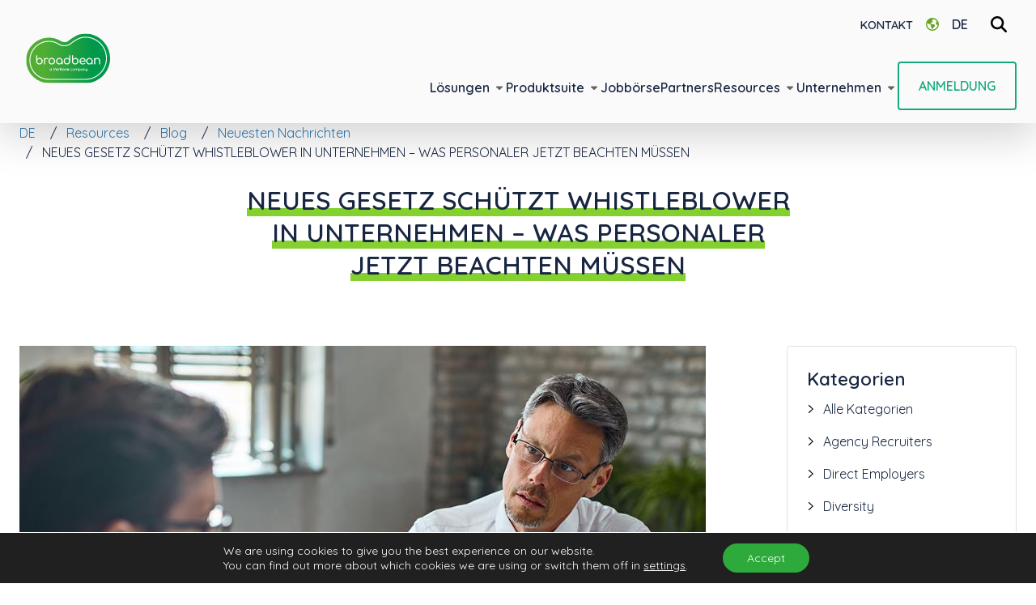

--- FILE ---
content_type: text/html; charset=UTF-8
request_url: https://www.broadbean.com/de/resources/blog/neuesten-nachrichten/neues-gesetz-schuetzt-whistleblower-in-unternehmen-was-personaler-jetzt-beachten-muessen/
body_size: 26450
content:
<!DOCTYPE html>
<html lang="de-DE" prefix="og: https://ogp.me/ns#" class="scroll-smooth">
<head>
	
	<meta charset="UTF-8">
	<meta name="viewport" content="width=device-width">
	<meta name="format-detection" content="telephone=no">

	<link rel="profile" href="http://gmpg.org/xfn/11">
	<link rel="pingback" href="https://www.broadbean.com/xmlrpc.php">

	<link rel="preconnect" href="https://fonts.googleapis.com">
	<link rel="preconnect" href="https://fonts.gstatic.com" crossorigin>
	<link href="https://fonts.googleapis.com/css2?family=Quicksand:wght@400;600&display=swap" rel="stylesheet">
	
	<link rel="alternate" hreflang="de" href="https://www.broadbean.com/de/resources/blog/neuesten-nachrichten/neues-gesetz-schuetzt-whistleblower-in-unternehmen-was-personaler-jetzt-beachten-muessen/" />
<title>NEUES GESETZ SCHÜTZT WHISTLEBLOWER IN UNTERNEHMEN – WAS PERSONALER JETZT BEACHTEN MÜSSEN - Broadbean 00</title>
<meta name="description" content="Neues Jahr, neues Gesetz. Nachdem es bei der Definition und Umsetzung des Hinweisgeberschutzgesetzes in den letzten Jahren einige Komplikationen und"/>
<meta name="robots" content="follow, index, max-snippet:-1, max-video-preview:-1, max-image-preview:large"/>
<link rel="canonical" href="https://www.broadbean.com/de/resources/blog/neuesten-nachrichten/neues-gesetz-schuetzt-whistleblower-in-unternehmen-was-personaler-jetzt-beachten-muessen/" />
<meta property="og:locale" content="de_DE" />
<meta property="og:type" content="article" />
<meta property="og:title" content="NEUES GESETZ SCHÜTZT WHISTLEBLOWER IN UNTERNEHMEN – WAS PERSONALER JETZT BEACHTEN MÜSSEN - Broadbean 00" />
<meta property="og:description" content="Neues Jahr, neues Gesetz. Nachdem es bei der Definition und Umsetzung des Hinweisgeberschutzgesetzes in den letzten Jahren einige Komplikationen und" />
<meta property="og:url" content="https://www.broadbean.com/de/resources/blog/neuesten-nachrichten/neues-gesetz-schuetzt-whistleblower-in-unternehmen-was-personaler-jetzt-beachten-muessen/" />
<meta property="og:site_name" content="Broadbean" />
<meta property="article:section" content="Neuesten Nachrichten" />
<meta property="og:updated_time" content="2023-05-26T12:11:48+01:00" />
<meta property="og:image" content="https://www.broadbean.com/wp-content/uploads/2023/05/NEUES-GESETZ-SCHUTZT-WHISTLEBLOWER-IN-UNTERNEHMEN-–-WAS-PERSONALER-JETZT-BEACHTEN-MUSSEN.jpg" />
<meta property="og:image:secure_url" content="https://www.broadbean.com/wp-content/uploads/2023/05/NEUES-GESETZ-SCHUTZT-WHISTLEBLOWER-IN-UNTERNEHMEN-–-WAS-PERSONALER-JETZT-BEACHTEN-MUSSEN.jpg" />
<meta property="og:image:width" content="848" />
<meta property="og:image:height" content="636" />
<meta property="og:image:alt" content="unternehmen" />
<meta property="og:image:type" content="image/jpeg" />
<meta property="article:published_time" content="2023-01-23T09:28:41+00:00" />
<meta property="article:modified_time" content="2023-05-26T12:11:48+01:00" />
<meta name="twitter:card" content="summary_large_image" />
<meta name="twitter:title" content="NEUES GESETZ SCHÜTZT WHISTLEBLOWER IN UNTERNEHMEN – WAS PERSONALER JETZT BEACHTEN MÜSSEN - Broadbean 00" />
<meta name="twitter:description" content="Neues Jahr, neues Gesetz. Nachdem es bei der Definition und Umsetzung des Hinweisgeberschutzgesetzes in den letzten Jahren einige Komplikationen und" />
<meta name="twitter:image" content="https://www.broadbean.com/wp-content/uploads/2023/05/NEUES-GESETZ-SCHUTZT-WHISTLEBLOWER-IN-UNTERNEHMEN-–-WAS-PERSONALER-JETZT-BEACHTEN-MUSSEN.jpg" />
<meta name="twitter:label1" content="Written by" />
<meta name="twitter:data1" content="Jonathon Mckee-jones" />
<meta name="twitter:label2" content="Time to read" />
<meta name="twitter:data2" content="3 minutes" />
<link rel='stylesheet' id='wp-block-library-css' href='https://www.broadbean.com/wp-includes/css/dist/block-library/style.min.css?ver=6.4.3' type='text/css' media='all' />
<style id='wp-block-library-theme-inline-css' type='text/css'>
.wp-block-audio figcaption{color:#555;font-size:13px;text-align:center}.is-dark-theme .wp-block-audio figcaption{color:hsla(0,0%,100%,.65)}.wp-block-audio{margin:0 0 1em}.wp-block-code{border:1px solid #ccc;border-radius:4px;font-family:Menlo,Consolas,monaco,monospace;padding:.8em 1em}.wp-block-embed figcaption{color:#555;font-size:13px;text-align:center}.is-dark-theme .wp-block-embed figcaption{color:hsla(0,0%,100%,.65)}.wp-block-embed{margin:0 0 1em}.blocks-gallery-caption{color:#555;font-size:13px;text-align:center}.is-dark-theme .blocks-gallery-caption{color:hsla(0,0%,100%,.65)}.wp-block-image figcaption{color:#555;font-size:13px;text-align:center}.is-dark-theme .wp-block-image figcaption{color:hsla(0,0%,100%,.65)}.wp-block-image{margin:0 0 1em}.wp-block-pullquote{border-bottom:4px solid;border-top:4px solid;color:currentColor;margin-bottom:1.75em}.wp-block-pullquote cite,.wp-block-pullquote footer,.wp-block-pullquote__citation{color:currentColor;font-size:.8125em;font-style:normal;text-transform:uppercase}.wp-block-quote{border-left:.25em solid;margin:0 0 1.75em;padding-left:1em}.wp-block-quote cite,.wp-block-quote footer{color:currentColor;font-size:.8125em;font-style:normal;position:relative}.wp-block-quote.has-text-align-right{border-left:none;border-right:.25em solid;padding-left:0;padding-right:1em}.wp-block-quote.has-text-align-center{border:none;padding-left:0}.wp-block-quote.is-large,.wp-block-quote.is-style-large,.wp-block-quote.is-style-plain{border:none}.wp-block-search .wp-block-search__label{font-weight:700}.wp-block-search__button{border:1px solid #ccc;padding:.375em .625em}:where(.wp-block-group.has-background){padding:1.25em 2.375em}.wp-block-separator.has-css-opacity{opacity:.4}.wp-block-separator{border:none;border-bottom:2px solid;margin-left:auto;margin-right:auto}.wp-block-separator.has-alpha-channel-opacity{opacity:1}.wp-block-separator:not(.is-style-wide):not(.is-style-dots){width:100px}.wp-block-separator.has-background:not(.is-style-dots){border-bottom:none;height:1px}.wp-block-separator.has-background:not(.is-style-wide):not(.is-style-dots){height:2px}.wp-block-table{margin:0 0 1em}.wp-block-table td,.wp-block-table th{word-break:normal}.wp-block-table figcaption{color:#555;font-size:13px;text-align:center}.is-dark-theme .wp-block-table figcaption{color:hsla(0,0%,100%,.65)}.wp-block-video figcaption{color:#555;font-size:13px;text-align:center}.is-dark-theme .wp-block-video figcaption{color:hsla(0,0%,100%,.65)}.wp-block-video{margin:0 0 1em}.wp-block-template-part.has-background{margin-bottom:0;margin-top:0;padding:1.25em 2.375em}
</style>
<style id='rank-math-toc-block-style-inline-css' type='text/css'>
.wp-block-rank-math-toc-block nav ol{counter-reset:item}.wp-block-rank-math-toc-block nav ol li{display:block}.wp-block-rank-math-toc-block nav ol li:before{content:counters(item, ".") ". ";counter-increment:item}

</style>
<style id='global-styles-inline-css' type='text/css'>
body{--wp--preset--color--black: #000000;--wp--preset--color--cyan-bluish-gray: #abb8c3;--wp--preset--color--white: #ffffff;--wp--preset--color--pale-pink: #f78da7;--wp--preset--color--vivid-red: #cf2e2e;--wp--preset--color--luminous-vivid-orange: #ff6900;--wp--preset--color--luminous-vivid-amber: #fcb900;--wp--preset--color--light-green-cyan: #7bdcb5;--wp--preset--color--vivid-green-cyan: #00d084;--wp--preset--color--pale-cyan-blue: #8ed1fc;--wp--preset--color--vivid-cyan-blue: #0693e3;--wp--preset--color--vivid-purple: #9b51e0;--wp--preset--color--primary: #67a323;--wp--preset--color--secondary: #2d7bb7;--wp--preset--color--teal: #16aa80;--wp--preset--color--green: #2ea93b;--wp--preset--color--grey: #aeb6be;--wp--preset--color--smoke: #f0f5f6;--wp--preset--gradient--vivid-cyan-blue-to-vivid-purple: linear-gradient(135deg,rgba(6,147,227,1) 0%,rgb(155,81,224) 100%);--wp--preset--gradient--light-green-cyan-to-vivid-green-cyan: linear-gradient(135deg,rgb(122,220,180) 0%,rgb(0,208,130) 100%);--wp--preset--gradient--luminous-vivid-amber-to-luminous-vivid-orange: linear-gradient(135deg,rgba(252,185,0,1) 0%,rgba(255,105,0,1) 100%);--wp--preset--gradient--luminous-vivid-orange-to-vivid-red: linear-gradient(135deg,rgba(255,105,0,1) 0%,rgb(207,46,46) 100%);--wp--preset--gradient--very-light-gray-to-cyan-bluish-gray: linear-gradient(135deg,rgb(238,238,238) 0%,rgb(169,184,195) 100%);--wp--preset--gradient--cool-to-warm-spectrum: linear-gradient(135deg,rgb(74,234,220) 0%,rgb(151,120,209) 20%,rgb(207,42,186) 40%,rgb(238,44,130) 60%,rgb(251,105,98) 80%,rgb(254,248,76) 100%);--wp--preset--gradient--blush-light-purple: linear-gradient(135deg,rgb(255,206,236) 0%,rgb(152,150,240) 100%);--wp--preset--gradient--blush-bordeaux: linear-gradient(135deg,rgb(254,205,165) 0%,rgb(254,45,45) 50%,rgb(107,0,62) 100%);--wp--preset--gradient--luminous-dusk: linear-gradient(135deg,rgb(255,203,112) 0%,rgb(199,81,192) 50%,rgb(65,88,208) 100%);--wp--preset--gradient--pale-ocean: linear-gradient(135deg,rgb(255,245,203) 0%,rgb(182,227,212) 50%,rgb(51,167,181) 100%);--wp--preset--gradient--electric-grass: linear-gradient(135deg,rgb(202,248,128) 0%,rgb(113,206,126) 100%);--wp--preset--gradient--midnight: linear-gradient(135deg,rgb(2,3,129) 0%,rgb(40,116,252) 100%);--wp--preset--font-size--small: 13px;--wp--preset--font-size--medium: 20px;--wp--preset--font-size--large: 36px;--wp--preset--font-size--x-large: 42px;--wp--preset--spacing--20: 0.44rem;--wp--preset--spacing--30: 0.67rem;--wp--preset--spacing--40: 1rem;--wp--preset--spacing--50: 1.5rem;--wp--preset--spacing--60: 2.25rem;--wp--preset--spacing--70: 3.38rem;--wp--preset--spacing--80: 5.06rem;--wp--preset--shadow--natural: 6px 6px 9px rgba(0, 0, 0, 0.2);--wp--preset--shadow--deep: 12px 12px 50px rgba(0, 0, 0, 0.4);--wp--preset--shadow--sharp: 6px 6px 0px rgba(0, 0, 0, 0.2);--wp--preset--shadow--outlined: 6px 6px 0px -3px rgba(255, 255, 255, 1), 6px 6px rgba(0, 0, 0, 1);--wp--preset--shadow--crisp: 6px 6px 0px rgba(0, 0, 0, 1);}body { margin: 0;--wp--style--global--content-size: 1024px;--wp--style--global--wide-size: 1140px; }.wp-site-blocks > .alignleft { float: left; margin-right: 2em; }.wp-site-blocks > .alignright { float: right; margin-left: 2em; }.wp-site-blocks > .aligncenter { justify-content: center; margin-left: auto; margin-right: auto; }:where(.is-layout-flex){gap: 0.5em;}:where(.is-layout-grid){gap: 0.5em;}body .is-layout-flow > .alignleft{float: left;margin-inline-start: 0;margin-inline-end: 2em;}body .is-layout-flow > .alignright{float: right;margin-inline-start: 2em;margin-inline-end: 0;}body .is-layout-flow > .aligncenter{margin-left: auto !important;margin-right: auto !important;}body .is-layout-constrained > .alignleft{float: left;margin-inline-start: 0;margin-inline-end: 2em;}body .is-layout-constrained > .alignright{float: right;margin-inline-start: 2em;margin-inline-end: 0;}body .is-layout-constrained > .aligncenter{margin-left: auto !important;margin-right: auto !important;}body .is-layout-constrained > :where(:not(.alignleft):not(.alignright):not(.alignfull)){max-width: var(--wp--style--global--content-size);margin-left: auto !important;margin-right: auto !important;}body .is-layout-constrained > .alignwide{max-width: var(--wp--style--global--wide-size);}body .is-layout-flex{display: flex;}body .is-layout-flex{flex-wrap: wrap;align-items: center;}body .is-layout-flex > *{margin: 0;}body .is-layout-grid{display: grid;}body .is-layout-grid > *{margin: 0;}body{padding-top: 0px;padding-right: 0px;padding-bottom: 0px;padding-left: 0px;}a:where(:not(.wp-element-button)){text-decoration: underline;}.wp-element-button, .wp-block-button__link{background-color: #32373c;border-width: 0;color: #fff;font-family: inherit;font-size: inherit;line-height: inherit;padding: calc(0.667em + 2px) calc(1.333em + 2px);text-decoration: none;}.has-black-color{color: var(--wp--preset--color--black) !important;}.has-cyan-bluish-gray-color{color: var(--wp--preset--color--cyan-bluish-gray) !important;}.has-white-color{color: var(--wp--preset--color--white) !important;}.has-pale-pink-color{color: var(--wp--preset--color--pale-pink) !important;}.has-vivid-red-color{color: var(--wp--preset--color--vivid-red) !important;}.has-luminous-vivid-orange-color{color: var(--wp--preset--color--luminous-vivid-orange) !important;}.has-luminous-vivid-amber-color{color: var(--wp--preset--color--luminous-vivid-amber) !important;}.has-light-green-cyan-color{color: var(--wp--preset--color--light-green-cyan) !important;}.has-vivid-green-cyan-color{color: var(--wp--preset--color--vivid-green-cyan) !important;}.has-pale-cyan-blue-color{color: var(--wp--preset--color--pale-cyan-blue) !important;}.has-vivid-cyan-blue-color{color: var(--wp--preset--color--vivid-cyan-blue) !important;}.has-vivid-purple-color{color: var(--wp--preset--color--vivid-purple) !important;}.has-primary-color{color: var(--wp--preset--color--primary) !important;}.has-secondary-color{color: var(--wp--preset--color--secondary) !important;}.has-teal-color{color: var(--wp--preset--color--teal) !important;}.has-green-color{color: var(--wp--preset--color--green) !important;}.has-grey-color{color: var(--wp--preset--color--grey) !important;}.has-smoke-color{color: var(--wp--preset--color--smoke) !important;}.has-black-background-color{background-color: var(--wp--preset--color--black) !important;}.has-cyan-bluish-gray-background-color{background-color: var(--wp--preset--color--cyan-bluish-gray) !important;}.has-white-background-color{background-color: var(--wp--preset--color--white) !important;}.has-pale-pink-background-color{background-color: var(--wp--preset--color--pale-pink) !important;}.has-vivid-red-background-color{background-color: var(--wp--preset--color--vivid-red) !important;}.has-luminous-vivid-orange-background-color{background-color: var(--wp--preset--color--luminous-vivid-orange) !important;}.has-luminous-vivid-amber-background-color{background-color: var(--wp--preset--color--luminous-vivid-amber) !important;}.has-light-green-cyan-background-color{background-color: var(--wp--preset--color--light-green-cyan) !important;}.has-vivid-green-cyan-background-color{background-color: var(--wp--preset--color--vivid-green-cyan) !important;}.has-pale-cyan-blue-background-color{background-color: var(--wp--preset--color--pale-cyan-blue) !important;}.has-vivid-cyan-blue-background-color{background-color: var(--wp--preset--color--vivid-cyan-blue) !important;}.has-vivid-purple-background-color{background-color: var(--wp--preset--color--vivid-purple) !important;}.has-primary-background-color{background-color: var(--wp--preset--color--primary) !important;}.has-secondary-background-color{background-color: var(--wp--preset--color--secondary) !important;}.has-teal-background-color{background-color: var(--wp--preset--color--teal) !important;}.has-green-background-color{background-color: var(--wp--preset--color--green) !important;}.has-grey-background-color{background-color: var(--wp--preset--color--grey) !important;}.has-smoke-background-color{background-color: var(--wp--preset--color--smoke) !important;}.has-black-border-color{border-color: var(--wp--preset--color--black) !important;}.has-cyan-bluish-gray-border-color{border-color: var(--wp--preset--color--cyan-bluish-gray) !important;}.has-white-border-color{border-color: var(--wp--preset--color--white) !important;}.has-pale-pink-border-color{border-color: var(--wp--preset--color--pale-pink) !important;}.has-vivid-red-border-color{border-color: var(--wp--preset--color--vivid-red) !important;}.has-luminous-vivid-orange-border-color{border-color: var(--wp--preset--color--luminous-vivid-orange) !important;}.has-luminous-vivid-amber-border-color{border-color: var(--wp--preset--color--luminous-vivid-amber) !important;}.has-light-green-cyan-border-color{border-color: var(--wp--preset--color--light-green-cyan) !important;}.has-vivid-green-cyan-border-color{border-color: var(--wp--preset--color--vivid-green-cyan) !important;}.has-pale-cyan-blue-border-color{border-color: var(--wp--preset--color--pale-cyan-blue) !important;}.has-vivid-cyan-blue-border-color{border-color: var(--wp--preset--color--vivid-cyan-blue) !important;}.has-vivid-purple-border-color{border-color: var(--wp--preset--color--vivid-purple) !important;}.has-primary-border-color{border-color: var(--wp--preset--color--primary) !important;}.has-secondary-border-color{border-color: var(--wp--preset--color--secondary) !important;}.has-teal-border-color{border-color: var(--wp--preset--color--teal) !important;}.has-green-border-color{border-color: var(--wp--preset--color--green) !important;}.has-grey-border-color{border-color: var(--wp--preset--color--grey) !important;}.has-smoke-border-color{border-color: var(--wp--preset--color--smoke) !important;}.has-vivid-cyan-blue-to-vivid-purple-gradient-background{background: var(--wp--preset--gradient--vivid-cyan-blue-to-vivid-purple) !important;}.has-light-green-cyan-to-vivid-green-cyan-gradient-background{background: var(--wp--preset--gradient--light-green-cyan-to-vivid-green-cyan) !important;}.has-luminous-vivid-amber-to-luminous-vivid-orange-gradient-background{background: var(--wp--preset--gradient--luminous-vivid-amber-to-luminous-vivid-orange) !important;}.has-luminous-vivid-orange-to-vivid-red-gradient-background{background: var(--wp--preset--gradient--luminous-vivid-orange-to-vivid-red) !important;}.has-very-light-gray-to-cyan-bluish-gray-gradient-background{background: var(--wp--preset--gradient--very-light-gray-to-cyan-bluish-gray) !important;}.has-cool-to-warm-spectrum-gradient-background{background: var(--wp--preset--gradient--cool-to-warm-spectrum) !important;}.has-blush-light-purple-gradient-background{background: var(--wp--preset--gradient--blush-light-purple) !important;}.has-blush-bordeaux-gradient-background{background: var(--wp--preset--gradient--blush-bordeaux) !important;}.has-luminous-dusk-gradient-background{background: var(--wp--preset--gradient--luminous-dusk) !important;}.has-pale-ocean-gradient-background{background: var(--wp--preset--gradient--pale-ocean) !important;}.has-electric-grass-gradient-background{background: var(--wp--preset--gradient--electric-grass) !important;}.has-midnight-gradient-background{background: var(--wp--preset--gradient--midnight) !important;}.has-small-font-size{font-size: var(--wp--preset--font-size--small) !important;}.has-medium-font-size{font-size: var(--wp--preset--font-size--medium) !important;}.has-large-font-size{font-size: var(--wp--preset--font-size--large) !important;}.has-x-large-font-size{font-size: var(--wp--preset--font-size--x-large) !important;}
.wp-block-navigation a:where(:not(.wp-element-button)){color: inherit;}
:where(.wp-block-post-template.is-layout-flex){gap: 1.25em;}:where(.wp-block-post-template.is-layout-grid){gap: 1.25em;}
:where(.wp-block-columns.is-layout-flex){gap: 2em;}:where(.wp-block-columns.is-layout-grid){gap: 2em;}
.wp-block-pullquote{font-size: 1.5em;line-height: 1.6;}
</style>
<link rel='stylesheet' id='bootstrap-css-css' href='https://stackpath.bootstrapcdn.com/bootstrap/4.5.1/css/bootstrap.min.css?ver=6.4.3' type='text/css' media='all' />
<link rel='stylesheet' id='theory-html-sitemap-css' href='https://www.broadbean.com/wp-content/plugins/theory-html-sitemap/public/css/theory-html-sitemap-public.css?ver=1.0.0' type='text/css' media='all' />
<link rel='stylesheet' id='broadbean-css' href='https://www.broadbean.com/wp-content/themes/broadbean/css/app.css?ver=0.1' type='text/css' media='all' />
<link rel='stylesheet' id='moove_gdpr_frontend-css' href='https://www.broadbean.com/wp-content/plugins/gdpr-cookie-compliance/dist/styles/gdpr-main-nf.css?ver=4.13.3' type='text/css' media='all' />
<style id='moove_gdpr_frontend-inline-css' type='text/css'>
				#moove_gdpr_cookie_modal .moove-gdpr-modal-content .moove-gdpr-tab-main h3.tab-title, 
				#moove_gdpr_cookie_modal .moove-gdpr-modal-content .moove-gdpr-tab-main span.tab-title,
				#moove_gdpr_cookie_modal .moove-gdpr-modal-content .moove-gdpr-modal-left-content #moove-gdpr-menu li a, 
				#moove_gdpr_cookie_modal .moove-gdpr-modal-content .moove-gdpr-modal-left-content #moove-gdpr-menu li button,
				#moove_gdpr_cookie_modal .moove-gdpr-modal-content .moove-gdpr-modal-left-content .moove-gdpr-branding-cnt a,
				#moove_gdpr_cookie_modal .moove-gdpr-modal-content .moove-gdpr-modal-footer-content .moove-gdpr-button-holder a.mgbutton, 
				#moove_gdpr_cookie_modal .moove-gdpr-modal-content .moove-gdpr-modal-footer-content .moove-gdpr-button-holder button.mgbutton,
				#moove_gdpr_cookie_modal .cookie-switch .cookie-slider:after, 
				#moove_gdpr_cookie_modal .cookie-switch .slider:after, 
				#moove_gdpr_cookie_modal .switch .cookie-slider:after, 
				#moove_gdpr_cookie_modal .switch .slider:after,
				#moove_gdpr_cookie_info_bar .moove-gdpr-info-bar-container .moove-gdpr-info-bar-content p, 
				#moove_gdpr_cookie_info_bar .moove-gdpr-info-bar-container .moove-gdpr-info-bar-content p a,
				#moove_gdpr_cookie_info_bar .moove-gdpr-info-bar-container .moove-gdpr-info-bar-content a.mgbutton, 
				#moove_gdpr_cookie_info_bar .moove-gdpr-info-bar-container .moove-gdpr-info-bar-content button.mgbutton,
				#moove_gdpr_cookie_modal .moove-gdpr-modal-content .moove-gdpr-tab-main .moove-gdpr-tab-main-content h1, 
				#moove_gdpr_cookie_modal .moove-gdpr-modal-content .moove-gdpr-tab-main .moove-gdpr-tab-main-content h2, 
				#moove_gdpr_cookie_modal .moove-gdpr-modal-content .moove-gdpr-tab-main .moove-gdpr-tab-main-content h3, 
				#moove_gdpr_cookie_modal .moove-gdpr-modal-content .moove-gdpr-tab-main .moove-gdpr-tab-main-content h4, 
				#moove_gdpr_cookie_modal .moove-gdpr-modal-content .moove-gdpr-tab-main .moove-gdpr-tab-main-content h5, 
				#moove_gdpr_cookie_modal .moove-gdpr-modal-content .moove-gdpr-tab-main .moove-gdpr-tab-main-content h6,
				#moove_gdpr_cookie_modal .moove-gdpr-modal-content.moove_gdpr_modal_theme_v2 .moove-gdpr-modal-title .tab-title,
				#moove_gdpr_cookie_modal .moove-gdpr-modal-content.moove_gdpr_modal_theme_v2 .moove-gdpr-tab-main h3.tab-title, 
				#moove_gdpr_cookie_modal .moove-gdpr-modal-content.moove_gdpr_modal_theme_v2 .moove-gdpr-tab-main span.tab-title,
				#moove_gdpr_cookie_modal .moove-gdpr-modal-content.moove_gdpr_modal_theme_v2 .moove-gdpr-branding-cnt a {
				 	font-weight: inherit				}
			#moove_gdpr_cookie_modal,#moove_gdpr_cookie_info_bar,.gdpr_cookie_settings_shortcode_content{font-family:inherit}#moove_gdpr_save_popup_settings_button{background-color:#373737;color:#fff}#moove_gdpr_save_popup_settings_button:hover{background-color:#000}#moove_gdpr_cookie_info_bar .moove-gdpr-info-bar-container .moove-gdpr-info-bar-content a.mgbutton,#moove_gdpr_cookie_info_bar .moove-gdpr-info-bar-container .moove-gdpr-info-bar-content button.mgbutton{background-color:#2ea93b}#moove_gdpr_cookie_modal .moove-gdpr-modal-content .moove-gdpr-modal-footer-content .moove-gdpr-button-holder a.mgbutton,#moove_gdpr_cookie_modal .moove-gdpr-modal-content .moove-gdpr-modal-footer-content .moove-gdpr-button-holder button.mgbutton,.gdpr_cookie_settings_shortcode_content .gdpr-shr-button.button-green{background-color:#2ea93b;border-color:#2ea93b}#moove_gdpr_cookie_modal .moove-gdpr-modal-content .moove-gdpr-modal-footer-content .moove-gdpr-button-holder a.mgbutton:hover,#moove_gdpr_cookie_modal .moove-gdpr-modal-content .moove-gdpr-modal-footer-content .moove-gdpr-button-holder button.mgbutton:hover,.gdpr_cookie_settings_shortcode_content .gdpr-shr-button.button-green:hover{background-color:#fff;color:#2ea93b}#moove_gdpr_cookie_modal .moove-gdpr-modal-content .moove-gdpr-modal-close i,#moove_gdpr_cookie_modal .moove-gdpr-modal-content .moove-gdpr-modal-close span.gdpr-icon{background-color:#2ea93b;border:1px solid #2ea93b}#moove_gdpr_cookie_info_bar span.change-settings-button.focus-g,#moove_gdpr_cookie_info_bar span.change-settings-button:focus,#moove_gdpr_cookie_info_bar button.change-settings-button.focus-g,#moove_gdpr_cookie_info_bar button.change-settings-button:focus{-webkit-box-shadow:0 0 1px 3px #2ea93b;-moz-box-shadow:0 0 1px 3px #2ea93b;box-shadow:0 0 1px 3px #2ea93b}#moove_gdpr_cookie_modal .moove-gdpr-modal-content .moove-gdpr-modal-close i:hover,#moove_gdpr_cookie_modal .moove-gdpr-modal-content .moove-gdpr-modal-close span.gdpr-icon:hover,#moove_gdpr_cookie_info_bar span[data-href]>u.change-settings-button{color:#2ea93b}#moove_gdpr_cookie_modal .moove-gdpr-modal-content .moove-gdpr-modal-left-content #moove-gdpr-menu li.menu-item-selected a span.gdpr-icon,#moove_gdpr_cookie_modal .moove-gdpr-modal-content .moove-gdpr-modal-left-content #moove-gdpr-menu li.menu-item-selected button span.gdpr-icon{color:inherit}#moove_gdpr_cookie_modal .moove-gdpr-modal-content .moove-gdpr-modal-left-content #moove-gdpr-menu li a span.gdpr-icon,#moove_gdpr_cookie_modal .moove-gdpr-modal-content .moove-gdpr-modal-left-content #moove-gdpr-menu li button span.gdpr-icon{color:inherit}#moove_gdpr_cookie_modal .gdpr-acc-link{line-height:0;font-size:0;color:transparent;position:absolute}#moove_gdpr_cookie_modal .moove-gdpr-modal-content .moove-gdpr-modal-close:hover i,#moove_gdpr_cookie_modal .moove-gdpr-modal-content .moove-gdpr-modal-left-content #moove-gdpr-menu li a,#moove_gdpr_cookie_modal .moove-gdpr-modal-content .moove-gdpr-modal-left-content #moove-gdpr-menu li button,#moove_gdpr_cookie_modal .moove-gdpr-modal-content .moove-gdpr-modal-left-content #moove-gdpr-menu li button i,#moove_gdpr_cookie_modal .moove-gdpr-modal-content .moove-gdpr-modal-left-content #moove-gdpr-menu li a i,#moove_gdpr_cookie_modal .moove-gdpr-modal-content .moove-gdpr-tab-main .moove-gdpr-tab-main-content a:hover,#moove_gdpr_cookie_info_bar.moove-gdpr-dark-scheme .moove-gdpr-info-bar-container .moove-gdpr-info-bar-content a.mgbutton:hover,#moove_gdpr_cookie_info_bar.moove-gdpr-dark-scheme .moove-gdpr-info-bar-container .moove-gdpr-info-bar-content button.mgbutton:hover,#moove_gdpr_cookie_info_bar.moove-gdpr-dark-scheme .moove-gdpr-info-bar-container .moove-gdpr-info-bar-content a:hover,#moove_gdpr_cookie_info_bar.moove-gdpr-dark-scheme .moove-gdpr-info-bar-container .moove-gdpr-info-bar-content button:hover,#moove_gdpr_cookie_info_bar.moove-gdpr-dark-scheme .moove-gdpr-info-bar-container .moove-gdpr-info-bar-content span.change-settings-button:hover,#moove_gdpr_cookie_info_bar.moove-gdpr-dark-scheme .moove-gdpr-info-bar-container .moove-gdpr-info-bar-content button.change-settings-button:hover,#moove_gdpr_cookie_info_bar.moove-gdpr-dark-scheme .moove-gdpr-info-bar-container .moove-gdpr-info-bar-content u.change-settings-button:hover,#moove_gdpr_cookie_info_bar span[data-href]>u.change-settings-button,#moove_gdpr_cookie_info_bar.moove-gdpr-dark-scheme .moove-gdpr-info-bar-container .moove-gdpr-info-bar-content a.mgbutton.focus-g,#moove_gdpr_cookie_info_bar.moove-gdpr-dark-scheme .moove-gdpr-info-bar-container .moove-gdpr-info-bar-content button.mgbutton.focus-g,#moove_gdpr_cookie_info_bar.moove-gdpr-dark-scheme .moove-gdpr-info-bar-container .moove-gdpr-info-bar-content a.focus-g,#moove_gdpr_cookie_info_bar.moove-gdpr-dark-scheme .moove-gdpr-info-bar-container .moove-gdpr-info-bar-content button.focus-g,#moove_gdpr_cookie_info_bar.moove-gdpr-dark-scheme .moove-gdpr-info-bar-container .moove-gdpr-info-bar-content a.mgbutton:focus,#moove_gdpr_cookie_info_bar.moove-gdpr-dark-scheme .moove-gdpr-info-bar-container .moove-gdpr-info-bar-content button.mgbutton:focus,#moove_gdpr_cookie_info_bar.moove-gdpr-dark-scheme .moove-gdpr-info-bar-container .moove-gdpr-info-bar-content a:focus,#moove_gdpr_cookie_info_bar.moove-gdpr-dark-scheme .moove-gdpr-info-bar-container .moove-gdpr-info-bar-content button:focus,#moove_gdpr_cookie_info_bar.moove-gdpr-dark-scheme .moove-gdpr-info-bar-container .moove-gdpr-info-bar-content span.change-settings-button.focus-g,span.change-settings-button:focus,button.change-settings-button.focus-g,button.change-settings-button:focus,#moove_gdpr_cookie_info_bar.moove-gdpr-dark-scheme .moove-gdpr-info-bar-container .moove-gdpr-info-bar-content u.change-settings-button.focus-g,#moove_gdpr_cookie_info_bar.moove-gdpr-dark-scheme .moove-gdpr-info-bar-container .moove-gdpr-info-bar-content u.change-settings-button:focus{color:#2ea93b}#moove_gdpr_cookie_modal.gdpr_lightbox-hide{display:none}
</style>
<script type="text/javascript" id="wpml-cookie-js-extra">
/* <![CDATA[ */
var wpml_cookies = {"wp-wpml_current_language":{"value":"de","expires":1,"path":"\/"}};
var wpml_cookies = {"wp-wpml_current_language":{"value":"de","expires":1,"path":"\/"}};
/* ]]> */
</script>
<script type="text/javascript" src="https://www.broadbean.com/wp-content/plugins/sitepress-multilingual-cms/res/js/cookies/language-cookie.js?ver=4.6.11" id="wpml-cookie-js" defer="defer" data-wp-strategy="defer"></script>
<script type="text/javascript" src="https://www.broadbean.com/wp-includes/js/jquery/jquery.min.js?ver=3.7.1" id="jquery-core-js"></script>
<script type="text/javascript" src="https://www.broadbean.com/wp-includes/js/jquery/jquery-migrate.min.js?ver=3.4.1" id="jquery-migrate-js"></script>
<script type="text/javascript" src="https://stackpath.bootstrapcdn.com/bootstrap/4.5.1/js/bootstrap.bundle.min.js?ver=6.4.3" id="bootstrap-js-js"></script>
<script type="text/javascript" src="https://www.broadbean.com/wp-content/plugins/theory-html-sitemap/public/js/theory-html-sitemap-public.js?ver=1.0.0" id="theory-html-sitemap-js"></script>
<script type="text/javascript" src="https://www.broadbean.com/wp-content/themes/broadbean/js/app.js?ver=0.1" id="broadbean-js"></script>
<script type="text/javascript" src="https://www.broadbean.com/wp-content/themes/broadbean/js/jquery-3.6.0.min.js?ver=0.1" id="jQuery-js"></script>
<script type="text/javascript" src="https://www.broadbean.com/wp-content/themes/broadbean/js/owl.carousel.min.js?ver=0.1" id="owlslider-js"></script>
<script type="text/javascript" src="https://www.broadbean.com/wp-content/themes/broadbean/js/fancybox.umd.js?ver=0.1" id="fancybox-js"></script>
<meta name="generator" content="WPML ver:4.6.11 stt:67,4,3,54,66;" />
<!-- Google Tag Manager -->
<script>(function(w,d,s,l,i){w[l]=w[l]||[];w[l].push({'gtm.start':
new Date().getTime(),event:'gtm.js'});var f=d.getElementsByTagName(s)[0],
j=d.createElement(s),dl=l!='dataLayer'?'&l='+l:'';j.async=true;j.src=
'https://www.googletagmanager.com/gtm.js?id='+i+dl;f.parentNode.insertBefore(j,f);
})(window,document,'script','dataLayer','GTM-5NSZ7B8H');</script>
<!-- End Google Tag Manager -->
<script>
{
"@context": "https://schema.org",
"@type": "Organization",
"name": "Broadbean Technology",
"url": "https://www.broadbean.com",
"logo": "https://www.broadbean.com/wp-content/uploads/2024/07/BB-Logo.svg",
"sameAs": [
"https://www.linkedin.com/company/broadbean-technology/",
"https://twitter.com/BroadbeanGlobal",
"https://www.facebook.com/Broadbean.Technology/"
],
"contactPoint": [
{
"@type": "ContactPoint",
"telephone": "+1-949-706-8560",
"contactType": "Customer Support",
"areaServed": ["US"],
"availableLanguage": ["English"]
}
]
}
</script>	
<meta name="google-site-verification" content="eepToJb0Hx6hFh8a9JM7n_dEe3ijoCkrSx7dP9fYrcs" />		<script>
			document.documentElement.className = document.documentElement.className.replace( 'no-js', 'js' );
		</script>
				<style>
			.no-js img.lazyload { display: none; }
			figure.wp-block-image img.lazyloading { min-width: 150px; }
							.lazyload, .lazyloading { opacity: 0; }
				.lazyloaded {
					opacity: 1;
					transition: opacity 400ms;
					transition-delay: 0ms;
				}
					</style>
		<link rel="icon" href="https://www.broadbean.com/wp-content/uploads/2024/06/cropped-Untitled-design-2024-06-10T135939.538-32x32.png" sizes="32x32" />
<link rel="icon" href="https://www.broadbean.com/wp-content/uploads/2024/06/cropped-Untitled-design-2024-06-10T135939.538-192x192.png" sizes="192x192" />
<link rel="apple-touch-icon" href="https://www.broadbean.com/wp-content/uploads/2024/06/cropped-Untitled-design-2024-06-10T135939.538-180x180.png" />
<meta name="msapplication-TileImage" content="https://www.broadbean.com/wp-content/uploads/2024/06/cropped-Untitled-design-2024-06-10T135939.538-270x270.png" />
<style>.modal{max-width:100% !important;}.modal-dialog{overflow-y:initial !important;}.modal-body{overflow-y:auto;}.modal {
    top: 5vh;
}
.modal-content {
    max-height: 90vh; 
}</style>		<style type="text/css" id="wp-custom-css">
			body.single-post h3{
	font-size: 1.5rem;
	font-weight:400;
}
@media (min-width: 768px) {
  body.single-post h3 {
    font-size: 1.5rem;
		font-weight:400;
  }
}
body.single-post h4 {
  font-size: 1.4rem;
	font-weight:400;
}
body.single-post h5 {
  font-size: 1.3rem;
	font-weight:400;
}		</style>
		
	<!-- Google Tag Manager -->
<script>(function(w,d,s,l,i){w[l]=w[l]||[];w[l].push({'gtm.start':
            new Date().getTime(),event:'gtm.js'});var f=d.getElementsByTagName(s)[0],
        j=d.createElement(s),dl=l!='dataLayer'?'&l='+l:'';j.async=true;j.src=
        'https://www.googletagmanager.com/gtm.js?id='+i+dl;f.parentNode.insertBefore(j,f);
    })(window,document,'script','dataLayer','GTM-WS8J79Q');</script>
<!-- End Google Tag Manager -->
</head>

<body class="post-template-default single single-post postid-4083 single-format-standard wp-custom-logo bg-white text-black overflow-x-hidden" data-menu-state="0">

	<!-- Google Tag Manager (noscript) -->
<noscript>
    <iframe  height="0" width="0" style="display:none;visibility:hidden" data-src="https://www.googletagmanager.com/ns.html?id=GTM-WS8J79Q" class="lazyload" src="[data-uri]"></iframe>
</noscript>
<!-- End Google Tag Manager (noscript) -->
	<div id="page" class="relative">

	<!-- Google Tag Manager (noscript) -->
<noscript><iframe 
height="0" width="0" style="display:none;visibility:hidden" data-src="https://www.googletagmanager.com/ns.html?id=GTM-5NSZ7B8H" class="lazyload" src="[data-uri]"></iframe></noscript>
<!-- End Google Tag Manager (noscript) --><header class="fixed z-50 w-full" data-menu-state="0" data-scrolled="0">

    <div class="relative z-50 bg-[#fafafa] w-full px-4 pt-2 shadow-lg flex items-center justify-between">
        <div class="flex items-center gap-6 pb-3 md:pb-5">
            <a href="https://www.broadbean.com/de/" title="Broadbean Homepage">
                <img   alt="" draggable="false" decoding="async" data-src="https://www.broadbean.com/wp-content/uploads/2024/07/BB-Logo.svg" class="lazyload" src="[data-uri]" /><noscript><img src="https://www.broadbean.com/wp-content/uploads/2024/07/BB-Logo.svg" class="" alt="" draggable="false" decoding="async" /></noscript>            </a>
                    </div>
        <div class="grow flex flex-col items-end">
            <div class="flex items-center gap-4 md:gap-6 mb-4">
                                    <div class="hidden md:block"><a href="https://www.broadbean.com/de/kontaktiere/" class="text-sm uppercase text-black font-semibold">KONTAKT</a></div>
                                <div><div data-element="lang" data-state="0" class="relative">
    <div class="h-11 cursor-pointer flex items-center justify-center px-3 active:outline active:outline-secondary/20 active:outline-2" data-toggle="dropdown" aria-label="Region options" aria-haspopup="true" aria-expanded="false">
        <svg class="h-4 mr-3 fill-primary" xmlns="http://www.w3.org/2000/svg" viewBox="0 0 512 512"><!--! Font Awesome Pro 6.4.0 by @fontawesome - https://fontawesome.com License - https://fontawesome.com/license (Commercial License) Copyright 2023 Fonticons, Inc. --><path d="M256 464C141.1 464 48 370.9 48 256c0-22 3.4-43.1 9.7-63l9.4 16.4c8.3 14.5 21.9 25.2 38 29.8L163 255.7c17.2 4.9 29 20.6 29 38.5v39.9c0 11 6.2 21 16 25.9s16 14.9 16 25.9v30.4c0 15.9 15.2 27.3 30.5 23c15.9-4.5 28.3-17 32.8-32.8l1.5-5.4c4.6-16.1 15.3-29.7 29.8-38l9.2-5.3c15-8.5 24.2-24.5 24.2-41.7v-8.3c0-12.7-5.1-24.9-14.1-33.9l-3.9-3.9c-9-9-21.2-14.1-33.9-14.1H257c-11.1 0-22.1-2.9-31.8-8.4l-34.5-19.7c-4.3-2.5-7.6-6.5-9.2-11.2c-3.2-9.6 1.1-20 10.2-24.5l5.9-3c6.6-3.3 14.3-3.9 21.3-1.5l23.2 7.7c8.2 2.7 17.2-.4 21.9-7.5c4.7-7 4.2-16.3-1.2-22.8l-13.6-16.3c-10-12-9.9-29.5 .3-41.3l15.7-18.3c8.8-10.3 10.2-25 3.5-36.7l-2.4-4.2c73.6 3.6 137.2 45.6 171.2 106.3L412 164.8c-15.7 6.3-23.8 23.8-18.5 39.8l16.9 50.7c3.5 10.4 12 18.3 22.6 20.9l29.1 7.3C448.7 385.4 361.5 464 256 464zm0 48A256 256 0 1 0 256 0a256 256 0 1 0 0 512z"/></svg>
        <span class="font-semibold uppercase">de</span>
    </div>
    <div class="langs-list absolute z-50 mt-3 right-0 w-32 bg-white rounded shadow-2xl border-solid border-light-grey border-2">
                <a href="https://www.broadbean.com/uk/" data-lang=uk class="flex items-center justify-center py-4 hover:bg-smoke border-b border-light-grey border-solid hover:no-underline">
                <img  alt="United Kingdom" loading="lazy" width="21" height="23"  data-src="https://www.broadbean.com/wp-content/themes/broadbean/img/uk-flag.svg" class="mr-4 lazyload" src="[data-uri]"><noscript><img src="https://www.broadbean.com/wp-content/themes/broadbean/img/uk-flag.svg" alt="United Kingdom" loading="lazy" width="21" height="23" class="mr-4"></noscript>
                <p class="mb-0 uppercase text-base">uk</p>
            </a>
                    <a href="https://www.broadbean.com/" data-lang=us class="flex items-center justify-center py-4 hover:bg-smoke border-b border-light-grey border-solid hover:no-underline">
                <img  alt="United States" loading="lazy" width="21" height="23"  data-src="https://www.broadbean.com/wp-content/themes/broadbean/img/us-flag.svg" class="mr-4 lazyload" src="[data-uri]"><noscript><img src="https://www.broadbean.com/wp-content/themes/broadbean/img/us-flag.svg" alt="United States" loading="lazy" width="21" height="23" class="mr-4"></noscript>
                <p class="mb-0 uppercase text-base">us</p>
            </a>
                    <a href="https://www.broadbean.com/au/" data-lang=au class="flex items-center justify-center py-4 hover:bg-smoke border-b border-light-grey border-solid hover:no-underline">
                <img  alt="Australia" loading="lazy" width="21" height="23"  data-src="https://www.broadbean.com/wp-content/themes/broadbean/img/au-flag.svg" class="mr-4 lazyload" src="[data-uri]"><noscript><img src="https://www.broadbean.com/wp-content/themes/broadbean/img/au-flag.svg" alt="Australia" loading="lazy" width="21" height="23" class="mr-4"></noscript>
                <p class="mb-0 uppercase text-base">au</p>
            </a>
                    <a href="https://www.broadbean.com/fr/" data-lang=fr class="flex items-center justify-center py-4 hover:bg-smoke border-b border-light-grey border-solid hover:no-underline">
                <img  alt="Français" loading="lazy" width="21" height="23"  data-src="https://www.broadbean.com/wp-content/themes/broadbean/img/fr-flag.svg" class="mr-4 lazyload" src="[data-uri]"><noscript><img src="https://www.broadbean.com/wp-content/themes/broadbean/img/fr-flag.svg" alt="Français" loading="lazy" width="21" height="23" class="mr-4"></noscript>
                <p class="mb-0 uppercase text-base">fr</p>
            </a>
                    <a href="https://www.broadbean.com/de/resources/blog/neuesten-nachrichten/neues-gesetz-schuetzt-whistleblower-in-unternehmen-was-personaler-jetzt-beachten-muessen/" data-lang=de class="flex items-center justify-center py-4 hover:bg-smoke border-b border-light-grey border-solid hover:no-underline">
                <img  alt="Deutsch" loading="lazy" width="21" height="23"  data-src="https://www.broadbean.com/wp-content/themes/broadbean/img/de-flag.svg" class="mr-4 lazyload" src="[data-uri]"><noscript><img src="https://www.broadbean.com/wp-content/themes/broadbean/img/de-flag.svg" alt="Deutsch" loading="lazy" width="21" height="23" class="mr-4"></noscript>
                <p class="mb-0 uppercase text-base">de</p>
            </a>
            </div>
</div></div>
                <div><div data-element="search" data-state="0">
    <div class="h-11 w-11 cursor-pointer flex items-center justify-center focus:active:outline-2 focus:active:outline-secondary">
        <svg class="h-5 icon search" xmlns="http://www.w3.org/2000/svg" viewBox="0 0 512 512"><!--! Font Awesome Pro 6.4.0 by @fontawesome - https://fontawesome.com License - https://fontawesome.com/license (Commercial License) Copyright 2023 Fonticons, Inc. --><path d="M416 208c0 45.9-14.9 88.3-40 122.7L502.6 457.4c12.5 12.5 12.5 32.8 0 45.3s-32.8 12.5-45.3 0L330.7 376c-34.4 25.2-76.8 40-122.7 40C93.1 416 0 322.9 0 208S93.1 0 208 0S416 93.1 416 208zM208 352a144 144 0 1 0 0-288 144 144 0 1 0 0 288z"/></svg>
        <svg class="h-7 icon cross" xmlns="http://www.w3.org/2000/svg" viewBox="0 0 384 512"><!--! Font Awesome Pro 6.4.0 by @fontawesome - https://fontawesome.com License - https://fontawesome.com/license (Commercial License) Copyright 2023 Fonticons, Inc. --><path d="M342.6 150.6c12.5-12.5 12.5-32.8 0-45.3s-32.8-12.5-45.3 0L192 210.7 86.6 105.4c-12.5-12.5-32.8-12.5-45.3 0s-12.5 32.8 0 45.3L146.7 256 41.4 361.4c-12.5 12.5-12.5 32.8 0 45.3s32.8 12.5 45.3 0L192 301.3 297.4 406.6c12.5 12.5 32.8 12.5 45.3 0s12.5-32.8 0-45.3L237.3 256 342.6 150.6z"/></svg>
    </div>
    <div class="search-field fixed mt-3 left-6 right-6 z-50 md:left-auto md:max-w-xl bg-white p-2 rounded shadow-2xl">
        <form role="search" method="get" id="searchform" action="https://www.broadbean.com/de/" class="w-full flex">
            <input aria-label="search-input" type="search" value="" name="s" class="grow py-3 px-6 rounded-l bg-white border-grey border-2 border-r-0 border-solid" placeholder="Search..." />
            <button type="submit" class="bg-teal text-[0] text-center w-12 rounded-r-sm flex items-center justify-center">
                btn
                <svg class="h-4 fill-white" xmlns="http://www.w3.org/2000/svg" viewBox="0 0 512 512"><!--! Font Awesome Pro 6.4.0 by @fontawesome - https://fontawesome.com License - https://fontawesome.com/license (Commercial License) Copyright 2023 Fonticons, Inc. --><path d="M416 208c0 45.9-14.9 88.3-40 122.7L502.6 457.4c12.5 12.5 12.5 32.8 0 45.3s-32.8 12.5-45.3 0L330.7 376c-34.4 25.2-76.8 40-122.7 40C93.1 416 0 322.9 0 208S93.1 0 208 0S416 93.1 416 208zM208 352a144 144 0 1 0 0-288 144 144 0 1 0 0 288z"/></svg>
            </button>
        </form>
    </div>
</div></div>
                <div class="hamburger custom-header:hidden">
                    <span></span>
                    <span></span>
                    <span></span>
                </div>
            </div>
            <div class="hidden custom-header:flex items-center gap-6">
                <div class="header-menu">
                    <div class="menu-desktop-menu-de-container"><ul id="menu-desktop-menu-de" class="menu"><li class=' menu-item menu-item-type-post_type menu-item-object-page menu-item-has-children'><a href="https://www.broadbean.com/de/losungen/" title="Lösungen" aria-haspopup="true" role="button" aria-expanded="false"><span>Lösungen</span></a>
<ul class="sub-menu">
<li class=' menu-item menu-item-type-post_type menu-item-object-page'><a href="https://www.broadbean.com/de/losungen/arbeitgeber/" title="Arbeitgeber"  role="button" aria-expanded="false"><img  alt='2023/06/rioo9l2.png' loading='lazy' height='38' width='38' data-src='https://www.broadbean.com/wp-content/uploads/2023/06/rioo9l2.png' class='lazyload' src='[data-uri]' /><noscript><img  alt='2023/06/rioo9l2.png' loading='lazy' height='38' width='38' data-src='https://www.broadbean.com/wp-content/uploads/2023/06/rioo9l2.png' class='lazyload' src='[data-uri]' /><noscript><img src='https://www.broadbean.com/wp-content/uploads/2023/06/rioo9l2.png' alt='2023/06/rioo9l2.png' loading='lazy' height='38' width='38' /></noscript></noscript><span>Arbeitgeber</span></a></li>
<li class=' menu-item menu-item-type-post_type menu-item-object-page'><a href="https://www.broadbean.com/de/losungen/personalvermittler/" title="Personalvermittler"  role="button" aria-expanded="false"><img  alt='' loading='lazy' height='38' width='38' data-src='https://www.broadbean.com/wp-content/uploads/2023/06/agency.png' class='lazyload' src='[data-uri]' /><noscript><img  alt='' loading='lazy' height='38' width='38' data-src='https://www.broadbean.com/wp-content/uploads/2023/06/agency.png' class='lazyload' src='[data-uri]' /><noscript><img src='https://www.broadbean.com/wp-content/uploads/2023/06/agency.png' alt='' loading='lazy' height='38' width='38' /></noscript></noscript><span>Personalvermittler</span></a></li>
</ul>
</li>
<li class=' menu-item menu-item-type-post_type menu-item-object-page menu-item-has-children'><a href="https://www.broadbean.com/de/produktsuite/" title="Produktsuite" aria-haspopup="true" role="button" aria-expanded="false"><span>Produktsuite</span></a>
<ul class="sub-menu">
<li class=' menu-item menu-item-type-post_type menu-item-object-page'><a href="https://www.broadbean.com/de/produktsuite/multiposting/" title="Multiposting"  role="button" aria-expanded="false"><img  alt='icon for job distribution software' loading='lazy' height='38' width='38' data-src='https://www.broadbean.com/wp-content/uploads/2023/06/job-distro-1.png' class='lazyload' src='[data-uri]' /><noscript><img  alt='icon for job distribution software' loading='lazy' height='38' width='38' data-src='https://www.broadbean.com/wp-content/uploads/2023/06/job-distro-1.png' class='lazyload' src='[data-uri]' /><noscript><img  alt='icon for job distribution software' loading='lazy' height='38' width='38' data-src='https://www.broadbean.com/wp-content/uploads/2023/06/job-distro-1.png' class='lazyload' src='[data-uri]' /><noscript><img src='https://www.broadbean.com/wp-content/uploads/2023/06/job-distro-1.png' alt='icon for job distribution software' loading='lazy' height='38' width='38' /></noscript></noscript></noscript><span>Multiposting</span></a></li>
<li class=' menu-item menu-item-type-post_type menu-item-object-page'><a href="https://www.broadbean.com/de/produktsuite/kandidatensuche/" title="Kandidatensuche"  role="button" aria-expanded="false"><img  alt='2023/06/search.png' loading='lazy' height='38' width='38' data-src='https://www.broadbean.com/wp-content/uploads/2023/06/search.png' class='lazyload' src='[data-uri]' /><noscript><img src='https://www.broadbean.com/wp-content/uploads/2023/06/search.png' alt='2023/06/search.png' loading='lazy' height='38' width='38' /></noscript><span>Kandidatensuche</span></a></li>
<li class=' menu-item menu-item-type-post_type menu-item-object-page'><a href="https://www.broadbean.com/de/produktsuite/talent-search/" title="Talent Search"  role="button" aria-expanded="false"><img  alt='candidate database software' loading='lazy' height='38' width='38' data-src='https://www.broadbean.com/wp-content/uploads/2023/06/talent-search.png' class='lazyload' src='[data-uri]' /><noscript><img  alt='candidate database software' loading='lazy' height='38' width='38' data-src='https://www.broadbean.com/wp-content/uploads/2023/06/talent-search.png' class='lazyload' src='[data-uri]' /><noscript><img src='https://www.broadbean.com/wp-content/uploads/2023/06/talent-search.png' alt='candidate database software' loading='lazy' height='38' width='38' /></noscript></noscript><span>Talent Search</span></a></li>
<li class=' menu-item menu-item-type-post_type menu-item-object-page'><a href="https://www.broadbean.com/de/produktsuite/media-services/" title="Media Services"  role="button" aria-expanded="false"><img  alt='icon for ecommerce' loading='lazy' height='38' width='38' data-src='https://www.broadbean.com/wp-content/uploads/2023/06/ecommerce.png' class='lazyload' src='[data-uri]' /><noscript><img  alt='icon for ecommerce' loading='lazy' height='38' width='38' data-src='https://www.broadbean.com/wp-content/uploads/2023/06/ecommerce.png' class='lazyload' src='[data-uri]' /><noscript><img src='https://www.broadbean.com/wp-content/uploads/2023/06/ecommerce.png' alt='icon for ecommerce' loading='lazy' height='38' width='38' /></noscript></noscript><span>Media Services</span></a></li>
</ul>
</li>
<li class=' menu-item menu-item-type-custom menu-item-object-custom'><a href="https://job-boards.broadbean.com/de/boards" title="Jobbörse"  role="button" aria-expanded="false"><span>Jobbörse</span></a></li>
<li class=' menu-item menu-item-type-post_type_archive menu-item-object-partners'><a href="https://www.broadbean.com/de/partners/" title="Partners"  role="button" aria-expanded="false"><span>Partners</span></a></li>
<li class=' menu-item menu-item-type-post_type menu-item-object-page menu-item-has-children'><a href="https://www.broadbean.com/de/ressourcen/" title="Resources" aria-haspopup="true" role="button" aria-expanded="false"><span>Resources</span></a>
<ul class="sub-menu">
<li class=' menu-item menu-item-type-post_type menu-item-object-page current_page_parent'><a href="https://www.broadbean.com/de/ressourcen/blog/" title="Blog"  role="button" aria-expanded="false"><img  alt='' loading='lazy' height='38' width='38' data-src='https://www.broadbean.com/wp-content/uploads/2023/06/blog.png' class='lazyload' src='[data-uri]' /><noscript><img  alt='' loading='lazy' height='38' width='38' data-src='https://www.broadbean.com/wp-content/uploads/2023/06/blog.png' class='lazyload' src='[data-uri]' /><noscript><img src='https://www.broadbean.com/wp-content/uploads/2023/06/blog.png' alt='' loading='lazy' height='38' width='38' /></noscript></noscript><span>Blog</span></a></li>
<li class=' menu-item menu-item-type-post_type_archive menu-item-object-whitepapers'><a href="https://www.broadbean.com/de/resources/whitepapers/" title="Whitepapers"  role="button" aria-expanded="false"><img  alt='icon for whitepaper' loading='lazy' height='38' width='38' data-src='https://www.broadbean.com/wp-content/uploads/2023/06/whitepaper.png' class='lazyload' src='[data-uri]' /><noscript><img  alt='icon for whitepaper' loading='lazy' height='38' width='38' data-src='https://www.broadbean.com/wp-content/uploads/2023/06/whitepaper.png' class='lazyload' src='[data-uri]' /><noscript><img src='https://www.broadbean.com/wp-content/uploads/2023/06/whitepaper.png' alt='icon for whitepaper' loading='lazy' height='38' width='38' /></noscript></noscript><span>Whitepapers</span></a></li>
<li class=' menu-item menu-item-type-post_type menu-item-object-page'><a href="https://www.broadbean.com/de/ressourcen/gdpr-compliance/" title="GDPR"  role="button" aria-expanded="false"><img  alt='icon for general data protection regulations' loading='lazy' height='38' width='38' data-src='https://www.broadbean.com/wp-content/uploads/2023/06/gdpr.png' class='lazyload' src='[data-uri]' /><noscript><img  alt='icon for general data protection regulations' loading='lazy' height='38' width='38' data-src='https://www.broadbean.com/wp-content/uploads/2023/06/gdpr.png' class='lazyload' src='[data-uri]' /><noscript><img src='https://www.broadbean.com/wp-content/uploads/2023/06/gdpr.png' alt='icon for general data protection regulations' loading='lazy' height='38' width='38' /></noscript></noscript><span>GDPR</span></a></li>
<li class=' menu-item menu-item-type-post_type_archive menu-item-object-case-studies'><a href="https://www.broadbean.com/de/ressourcen/kunden/" title="Kunden"  role="button" aria-expanded="false"><img  alt='icon for case studies' loading='lazy' height='38' width='38' data-src='https://www.broadbean.com/wp-content/uploads/2023/06/case-studies.png' class='lazyload' src='[data-uri]' /><noscript><img  alt='icon for case studies' loading='lazy' height='38' width='38' data-src='https://www.broadbean.com/wp-content/uploads/2023/06/case-studies.png' class='lazyload' src='[data-uri]' /><noscript><img src='https://www.broadbean.com/wp-content/uploads/2023/06/case-studies.png' alt='icon for case studies' loading='lazy' height='38' width='38' /></noscript></noscript><span>Kunden</span></a></li>
</ul>
</li>
<li class=' menu-item menu-item-type-post_type menu-item-object-page menu-item-has-children'><a href="https://www.broadbean.com/de/unternehmen/" title="Unternehmen" aria-haspopup="true" role="button" aria-expanded="false"><span>Unternehmen</span></a>
<ul class="sub-menu">
<li class=' menu-item menu-item-type-post_type menu-item-object-page'><a href="https://www.broadbean.com/de/unternehmen/leadership/" title="Leadership"  role="button" aria-expanded="false"><img  alt='2023/06/leadership.png' loading='lazy' height='38' width='38' data-src='https://www.broadbean.com/wp-content/uploads/2023/06/leadership.png' class='lazyload' src='[data-uri]' /><noscript><img  alt='2023/06/leadership.png' loading='lazy' height='38' width='38' data-src='https://www.broadbean.com/wp-content/uploads/2023/06/leadership.png' class='lazyload' src='[data-uri]' /><noscript><img src='https://www.broadbean.com/wp-content/uploads/2023/06/leadership.png' alt='2023/06/leadership.png' loading='lazy' height='38' width='38' /></noscript></noscript><span>Leadership</span></a></li>
<li class=' menu-item menu-item-type-post_type menu-item-object-page'><a href="https://www.broadbean.com/de/unternehmen/uber-uns/" title="Über uns"  role="button" aria-expanded="false"><img  alt='icon for rewards' loading='lazy' height='38' width='38' data-src='https://www.broadbean.com/wp-content/uploads/2023/06/rewards.png' class='lazyload' src='[data-uri]' /><noscript><img  alt='icon for rewards' loading='lazy' height='38' width='38' data-src='https://www.broadbean.com/wp-content/uploads/2023/06/rewards.png' class='lazyload' src='[data-uri]' /><noscript><img src='https://www.broadbean.com/wp-content/uploads/2023/06/rewards.png' alt='icon for rewards' loading='lazy' height='38' width='38' /></noscript></noscript><span>Über uns</span></a></li>
</ul>
</li>
</ul></div>                </div>
                                    <div class="mb-2">
                        <div class=''>
            <a 
                href='https://www.adcourier.com/'
                role='button' 
                aria-pressed='false'
                class=' uppercase text-center font-semibold hover:no-underline inline-block text-base px-4 py-3 mb-2 rounded border-2 border-solid border-teal text-teal hover:bg-teal hover:text-white ease-in-out duration-700'
            >Anmeldung</a></div>                    </div>
                            </div>
        </div>
    </div>

    <div data-menu="mobile-menu">
        <div class="menu-mobile-menu-de-container"><ul id="menu-mobile-menu-de" class="menu"><li class=' menu-item menu-item-type-post_type menu-item-object-page menu-item-has-children'><a href="https://www.broadbean.com/de/losungen/" title="Lösungen" aria-haspopup="true" role="button" aria-expanded="false"><span>Lösungen</span></a>
<ul class="sub-menu">
<li class=' menu-item menu-item-type-post_type menu-item-object-page'><a href="https://www.broadbean.com/de/losungen/arbeitgeber/" title="Arbeitgeber"  role="button" aria-expanded="false"><img  alt='2023/06/rioo9l2.png' loading='lazy' height='38' width='38' data-src='https://www.broadbean.com/wp-content/uploads/2023/06/rioo9l2.png' class='lazyload' src='[data-uri]' /><noscript><img  alt='2023/06/rioo9l2.png' loading='lazy' height='38' width='38' data-src='https://www.broadbean.com/wp-content/uploads/2023/06/rioo9l2.png' class='lazyload' src='[data-uri]' /><noscript><img src='https://www.broadbean.com/wp-content/uploads/2023/06/rioo9l2.png' alt='2023/06/rioo9l2.png' loading='lazy' height='38' width='38' /></noscript></noscript><span>Arbeitgeber</span></a></li>
<li class=' menu-item menu-item-type-post_type menu-item-object-page'><a href="https://www.broadbean.com/de/losungen/personalvermittler/" title="Personalvermittler"  role="button" aria-expanded="false"><img  alt='' loading='lazy' height='38' width='38' data-src='https://www.broadbean.com/wp-content/uploads/2023/06/agency.png' class='lazyload' src='[data-uri]' /><noscript><img  alt='' loading='lazy' height='38' width='38' data-src='https://www.broadbean.com/wp-content/uploads/2023/06/agency.png' class='lazyload' src='[data-uri]' /><noscript><img src='https://www.broadbean.com/wp-content/uploads/2023/06/agency.png' alt='' loading='lazy' height='38' width='38' /></noscript></noscript><span>Personalvermittler</span></a></li>
</ul>
</li>
<li class=' menu-item menu-item-type-post_type menu-item-object-page menu-item-has-children'><a href="https://www.broadbean.com/de/produktsuite/" title="Produktsuite" aria-haspopup="true" role="button" aria-expanded="false"><span>Produktsuite</span></a>
<ul class="sub-menu">
<li class=' menu-item menu-item-type-post_type menu-item-object-page'><a href="https://www.broadbean.com/de/produktsuite/multiposting/" title="Multiposting"  role="button" aria-expanded="false"><img  alt='icon for job distribution software' loading='lazy' height='38' width='38' data-src='https://www.broadbean.com/wp-content/uploads/2023/06/job-distro-1.png' class='lazyload' src='[data-uri]' /><noscript><img  alt='icon for job distribution software' loading='lazy' height='38' width='38' data-src='https://www.broadbean.com/wp-content/uploads/2023/06/job-distro-1.png' class='lazyload' src='[data-uri]' /><noscript><img  alt='icon for job distribution software' loading='lazy' height='38' width='38' data-src='https://www.broadbean.com/wp-content/uploads/2023/06/job-distro-1.png' class='lazyload' src='[data-uri]' /><noscript><img src='https://www.broadbean.com/wp-content/uploads/2023/06/job-distro-1.png' alt='icon for job distribution software' loading='lazy' height='38' width='38' /></noscript></noscript></noscript><span>Multiposting</span></a></li>
<li class=' menu-item menu-item-type-post_type menu-item-object-page'><a href="https://www.broadbean.com/de/produktsuite/kandidatensuche/" title="Kandidatensuche"  role="button" aria-expanded="false"><img  alt='icon for job distribution software' loading='lazy' height='38' width='38' data-src='https://www.broadbean.com/wp-content/uploads/2023/06/job-distro-1.png' class='lazyload' src='[data-uri]' /><noscript><img  alt='icon for job distribution software' loading='lazy' height='38' width='38' data-src='https://www.broadbean.com/wp-content/uploads/2023/06/job-distro-1.png' class='lazyload' src='[data-uri]' /><noscript><img  alt='icon for job distribution software' loading='lazy' height='38' width='38' data-src='https://www.broadbean.com/wp-content/uploads/2023/06/job-distro-1.png' class='lazyload' src='[data-uri]' /><noscript><img src='https://www.broadbean.com/wp-content/uploads/2023/06/job-distro-1.png' alt='icon for job distribution software' loading='lazy' height='38' width='38' /></noscript></noscript></noscript><span>Kandidatensuche</span></a></li>
<li class=' menu-item menu-item-type-post_type menu-item-object-page'><a href="https://www.broadbean.com/de/produktsuite/talent-search/" title="Talent Search"  role="button" aria-expanded="false"><img  alt='candidate database software' loading='lazy' height='38' width='38' data-src='https://www.broadbean.com/wp-content/uploads/2023/06/talent-search.png' class='lazyload' src='[data-uri]' /><noscript><img  alt='candidate database software' loading='lazy' height='38' width='38' data-src='https://www.broadbean.com/wp-content/uploads/2023/06/talent-search.png' class='lazyload' src='[data-uri]' /><noscript><img src='https://www.broadbean.com/wp-content/uploads/2023/06/talent-search.png' alt='candidate database software' loading='lazy' height='38' width='38' /></noscript></noscript><span>Talent Search</span></a></li>
<li class=' menu-item menu-item-type-post_type menu-item-object-page'><a href="https://www.broadbean.com/de/produktsuite/media-services/" title="Media Services"  role="button" aria-expanded="false"><img  alt='icon for ecommerce' loading='lazy' height='38' width='38' data-src='https://www.broadbean.com/wp-content/uploads/2023/06/ecommerce.png' class='lazyload' src='[data-uri]' /><noscript><img  alt='icon for ecommerce' loading='lazy' height='38' width='38' data-src='https://www.broadbean.com/wp-content/uploads/2023/06/ecommerce.png' class='lazyload' src='[data-uri]' /><noscript><img src='https://www.broadbean.com/wp-content/uploads/2023/06/ecommerce.png' alt='icon for ecommerce' loading='lazy' height='38' width='38' /></noscript></noscript><span>Media Services</span></a></li>
</ul>
</li>
<li class=' menu-item menu-item-type-custom menu-item-object-custom'><a href="https://job-boards.broadbean.com/de/boards" title="Jobbörse"  role="button" aria-expanded="false"><span>Jobbörse</span></a></li>
<li class=' menu-item menu-item-type-post_type_archive menu-item-object-partners'><a href="https://www.broadbean.com/de/partners/" title="Partners"  role="button" aria-expanded="false"><span>Partners</span></a></li>
<li class=' menu-item menu-item-type-post_type menu-item-object-page menu-item-has-children'><a href="https://www.broadbean.com/de/ressourcen/" title="Ressourcen" aria-haspopup="true" role="button" aria-expanded="false"><span>Ressourcen</span></a>
<ul class="sub-menu">
<li class=' menu-item menu-item-type-post_type menu-item-object-page current_page_parent'><a href="https://www.broadbean.com/de/ressourcen/blog/" title="Blog"  role="button" aria-expanded="false"><img  alt='' loading='lazy' height='38' width='38' data-src='https://www.broadbean.com/wp-content/uploads/2023/06/blog.png' class='lazyload' src='[data-uri]' /><noscript><img  alt='' loading='lazy' height='38' width='38' data-src='https://www.broadbean.com/wp-content/uploads/2023/06/blog.png' class='lazyload' src='[data-uri]' /><noscript><img src='https://www.broadbean.com/wp-content/uploads/2023/06/blog.png' alt='' loading='lazy' height='38' width='38' /></noscript></noscript><span>Blog</span></a></li>
<li class=' menu-item menu-item-type-post_type_archive menu-item-object-whitepapers'><a href="https://www.broadbean.com/de/resources/whitepapers/" title="Whitepapers"  role="button" aria-expanded="false"><img  alt='icon for whitepaper' loading='lazy' height='38' width='38' data-src='https://www.broadbean.com/wp-content/uploads/2023/06/whitepaper.png' class='lazyload' src='[data-uri]' /><noscript><img  alt='icon for whitepaper' loading='lazy' height='38' width='38' data-src='https://www.broadbean.com/wp-content/uploads/2023/06/whitepaper.png' class='lazyload' src='[data-uri]' /><noscript><img src='https://www.broadbean.com/wp-content/uploads/2023/06/whitepaper.png' alt='icon for whitepaper' loading='lazy' height='38' width='38' /></noscript></noscript><span>Whitepapers</span></a></li>
<li class=' menu-item menu-item-type-post_type menu-item-object-page'><a href="https://www.broadbean.com/de/ressourcen/gdpr-compliance/" title="GDPR"  role="button" aria-expanded="false"><img  alt='icon for general data protection regulations' loading='lazy' height='38' width='38' data-src='https://www.broadbean.com/wp-content/uploads/2023/06/gdpr.png' class='lazyload' src='[data-uri]' /><noscript><img  alt='icon for general data protection regulations' loading='lazy' height='38' width='38' data-src='https://www.broadbean.com/wp-content/uploads/2023/06/gdpr.png' class='lazyload' src='[data-uri]' /><noscript><img src='https://www.broadbean.com/wp-content/uploads/2023/06/gdpr.png' alt='icon for general data protection regulations' loading='lazy' height='38' width='38' /></noscript></noscript><span>GDPR</span></a></li>
<li class=' menu-item menu-item-type-post_type_archive menu-item-object-case-studies'><a href="https://www.broadbean.com/de/ressourcen/kunden/" title="Kunden"  role="button" aria-expanded="false"><img  alt='icon for case studies' loading='lazy' height='38' width='38' data-src='https://www.broadbean.com/wp-content/uploads/2023/06/case-studies.png' class='lazyload' src='[data-uri]' /><noscript><img  alt='icon for case studies' loading='lazy' height='38' width='38' data-src='https://www.broadbean.com/wp-content/uploads/2023/06/case-studies.png' class='lazyload' src='[data-uri]' /><noscript><img src='https://www.broadbean.com/wp-content/uploads/2023/06/case-studies.png' alt='icon for case studies' loading='lazy' height='38' width='38' /></noscript></noscript><span>Kunden</span></a></li>
</ul>
</li>
<li class=' menu-item menu-item-type-post_type menu-item-object-page menu-item-has-children'><a href="https://www.broadbean.com/de/unternehmen/" title="Unternehmen" aria-haspopup="true" role="button" aria-expanded="false"><span>Unternehmen</span></a>
<ul class="sub-menu">
<li class=' menu-item menu-item-type-post_type menu-item-object-page'><a href="https://www.broadbean.com/de/unternehmen/leadership/" title="Leadership"  role="button" aria-expanded="false"><img  alt='2023/06/leadership.png' loading='lazy' height='38' width='38' data-src='https://www.broadbean.com/wp-content/uploads/2023/06/leadership.png' class='lazyload' src='[data-uri]' /><noscript><img  alt='2023/06/leadership.png' loading='lazy' height='38' width='38' data-src='https://www.broadbean.com/wp-content/uploads/2023/06/leadership.png' class='lazyload' src='[data-uri]' /><noscript><img src='https://www.broadbean.com/wp-content/uploads/2023/06/leadership.png' alt='2023/06/leadership.png' loading='lazy' height='38' width='38' /></noscript></noscript><span>Leadership</span></a></li>
<li class=' menu-item menu-item-type-post_type menu-item-object-page'><a href="https://www.broadbean.com/de/unternehmen/uber-uns/" title="Über uns"  role="button" aria-expanded="false"><img  alt='icon for rewards' loading='lazy' height='38' width='38' data-src='https://www.broadbean.com/wp-content/uploads/2023/06/rewards.png' class='lazyload' src='[data-uri]' /><noscript><img  alt='icon for rewards' loading='lazy' height='38' width='38' data-src='https://www.broadbean.com/wp-content/uploads/2023/06/rewards.png' class='lazyload' src='[data-uri]' /><noscript><img src='https://www.broadbean.com/wp-content/uploads/2023/06/rewards.png' alt='icon for rewards' loading='lazy' height='38' width='38' /></noscript></noscript><span>Über uns</span></a></li>
</ul>
</li>
<li class=' menu-item menu-item-type-post_type menu-item-object-page'><a href="https://www.broadbean.com/de/kontaktiere/" title="Kontakt"  role="button" aria-expanded="false"><span>Kontakt</span></a></li>
<li class='button btn menu-item menu-item-type-custom menu-item-object-custom'><a href="https://www.adcourier.com/" title="Anmeldung"  role="button" aria-expanded="false"><span>Anmeldung</span></a></li>
</ul></div>    </div>
</header>
<div class="header-clear"></div>
<section data-view="blog-single">

    
    <!-- Main Post Content -->
    <div class="post relative flex flex-wrap">
        <div class="container mx-auto px-4 md:px-0">

            <div class="breadcrumbs-wrap">
    <div class="breadcrumbs"><ol  ><li   ><a href="https://www.broadbean.com/de/" ><span >DE</span></a><meta  content="1" /></li><li   ><a href="https://www.broadbean.com/de/ressourcen/" ><span >Resources</span></a><meta  content="2" /></li><li   ><a href="https://www.broadbean.com/de/ressourcen/blog/" ><span >Blog</span></a><meta  content="3" /></li><li   ><a href="https://www.broadbean.com/de/resources/blog/category/neuesten-nachrichten/" ><span >Neuesten Nachrichten</span></a><meta  content="4" /></li><li   ><span >NEUES GESETZ SCHÜTZT WHISTLEBLOWER IN UNTERNEHMEN – WAS PERSONALER JETZT BEACHTEN MÜSSEN</span><meta  content="5" /></li></ol></div></div>

            <div class="my-10 md:mb-20 max-w-2xl mx-auto">
                <h2 class="text-2xl uppercase mx-auto mb-2 font-semibold text-center text-black"><span class='custom-underline'>NEUES GESETZ SCHÜTZT WHISTLEBLOWER IN UNTERNEHMEN – WAS PERSONALER JETZT BEACHTEN MÜSSEN</span></h2>            </div>

            <div class="flex flex-wrap">
                <div class="w-full lg:w-9/12">
                    <div class="pb-6">
                        <img width="848" height="636"   alt="" loading="none" draggable="false" decoding="async" fetchpriority="high" data-srcset="https://www.broadbean.com/wp-content/uploads/2023/05/NEUES-GESETZ-SCHUTZT-WHISTLEBLOWER-IN-UNTERNEHMEN-–-WAS-PERSONALER-JETZT-BEACHTEN-MUSSEN.jpg 848w, https://www.broadbean.com/wp-content/uploads/2023/05/NEUES-GESETZ-SCHUTZT-WHISTLEBLOWER-IN-UNTERNEHMEN-–-WAS-PERSONALER-JETZT-BEACHTEN-MUSSEN-300x225.jpg 300w, https://www.broadbean.com/wp-content/uploads/2023/05/NEUES-GESETZ-SCHUTZT-WHISTLEBLOWER-IN-UNTERNEHMEN-–-WAS-PERSONALER-JETZT-BEACHTEN-MUSSEN-768x576.jpg 768w"  data-src="https://www.broadbean.com/wp-content/uploads/2023/05/NEUES-GESETZ-SCHUTZT-WHISTLEBLOWER-IN-UNTERNEHMEN-–-WAS-PERSONALER-JETZT-BEACHTEN-MUSSEN.jpg" data-sizes="(max-width: 848px) 100vw, 848px" class="mb-6 lazyload" src="[data-uri]" /><noscript><img width="848" height="636" src="https://www.broadbean.com/wp-content/uploads/2023/05/NEUES-GESETZ-SCHUTZT-WHISTLEBLOWER-IN-UNTERNEHMEN-–-WAS-PERSONALER-JETZT-BEACHTEN-MUSSEN.jpg" class="mb-6" alt="" loading="none" draggable="false" decoding="async" fetchpriority="high" srcset="https://www.broadbean.com/wp-content/uploads/2023/05/NEUES-GESETZ-SCHUTZT-WHISTLEBLOWER-IN-UNTERNEHMEN-–-WAS-PERSONALER-JETZT-BEACHTEN-MUSSEN.jpg 848w, https://www.broadbean.com/wp-content/uploads/2023/05/NEUES-GESETZ-SCHUTZT-WHISTLEBLOWER-IN-UNTERNEHMEN-–-WAS-PERSONALER-JETZT-BEACHTEN-MUSSEN-300x225.jpg 300w, https://www.broadbean.com/wp-content/uploads/2023/05/NEUES-GESETZ-SCHUTZT-WHISTLEBLOWER-IN-UNTERNEHMEN-–-WAS-PERSONALER-JETZT-BEACHTEN-MUSSEN-768x576.jpg 768w" sizes="(max-width: 848px) 100vw, 848px" /></noscript>    
                        <div class="flex flex-wrap mb-6">
                            <span class="mr-4">Posted on 23 January 2023</span>
                                                            <span class="mr-4">In <a href="https://www.broadbean.com/de/resources/blog/category/neuesten-nachrichten/">Neuesten Nachrichten</a></span>
                                    
                                   
                        </div>
    
                        <main>
                            <div class='wysiwyg '><p>Neues Jahr, neues Gesetz. Nachdem es bei der Definition und Umsetzung des Hinweisgeberschutzgesetzes in den letzten Jahren einige Komplikationen und Zeitverzug gab, ist es nun endlich so weit: Im April dieses Jahres soll das neue Gesetz in Kraft treten und Whistleblower durch einen besseren Schutz dazu ermutigen, auf Missstände im Unternehmen hinzuweisen. Arbeitgeber und Personalabteilungen müssen nun die Ärmel hochkrempeln, um die Vorgaben schnellstmöglich umzusetzen.</p>
<p><strong>Wie sieht dieser Schutz im Detail aus?</strong></p>
<p>Um das neue Gesetz mal etwas genauer unter die Lupe zu nehmen, haben wir die wichtigsten Punkte und Maßnahmen kurz zusammengefasst:</p>
<ol>
<li>Unternehmen und Organisationen ab 50 Mitarbeitenden müssen generell ab April <strong>interne Hinweisgebersysteme</strong> Nur kleineren Betrieben mit bis 249 Mitarbeitenden bleibt dafür eine Vorbereitungszeit bis zum 17.12.2023.</li>
<li>Whistleblowern muss ermöglicht werden, ihre Informationen <strong>mündlich</strong> wie <strong>schriftlich</strong>, <strong>anonym</strong> und auf Wunsch auch <strong>persönlich</strong></li>
<li>Sobald ein Hinweis eingeht, muss dieser von der internen Meldestelle <strong>binnen 7 Tagen bestätigt</strong></li>
<li>Nach spätestens drei Monaten muss die Meldestelle den Informanten/die Informantin <strong>über eingeleitete Maßnahmen informieren</strong> (z.B. interne Compliance-Untersuchungen oder Weiterleitung an zuständige Behörde).</li>
<li>Beim Bundesamt für Justiz wird eine <strong>externe Meldestelle</strong> Whistleblower können sich demnach frei zwischen interner oder externer Meldestelle entscheiden.</li>
<li>Zum Schutz vor sogenannten „Repressalien“ enthält das Gesetz eine <strong>Beweislastumkehr</strong>: Wird die hinweisgebende Person beispielsweise bei seiner beruflichen Tätigkeit benachteiligt, wird davon ausgegangen, dass die Benachteiligung eine Repressalie ist.</li>
<li>Folgen von Repressalien sind darauf zum Beispiel <strong>Schadensersatzzahlungen</strong> für die Whistleblower.</li>
</ol>
<p><strong>Der letzte Feinschliff</strong></p>
<p>Außerdem wurde das Gesetz noch um ein paar letzte Details erweitert: So soll künftig auch geschützt sein, wer verfassungsfeindliche Äußerungen von Beamten meldet. Dazu zählen mündliche und schriftliche Aussagen, zum Beispiel in Chats, sowie auf andere Weise getätigte Äußerungen, also zum Beispiel durch Gebärdensprache. Das Gesetz regelt zudem, dass anonymen Meldungen mit der gleichen Ernsthaftigkeit nachgegangen werden soll. Dafür müssen die Unternehmen entsprechende Vorkehrungen treffen, um auch eine anonyme Kommunikation zwischen Hinweisgebenden und Meldestellen zu ermöglichen.</p>
<p><strong>Komplexe Vorgaben erfordern schnelles Handeln</strong></p>
<p>Nicht ohne Grund hat der neue Gesetzesentwurf so lange auf sich warten lassen. Unterschiedliche Auffassungen in der großen Koalition haben den Prozess immer wieder in die Länge gezogen, bevor es letztlich im Dezember doch noch zu einer Einigung und einem Bundestagsbeschluss kam. Nun sind die Unternehmen und dort vor allem die Personalabteilungen gefragt. Die Umsetzung des Hinweisgeberschutzgesetzes ist so komplex, dass entsprechende Vorbereitungen rechtzeitig getroffen werden sollten. Vor allem Arbeitgeber mit mindestens 250 Beschäftigten müssen die neuen Auflagen so schnell wie möglich umsetzen, da für sie die Schonfrist bis zum 17. Dezember nicht gilt.</p>
<p><strong>Von der Theorie zur Praxis: Was jetzt zu tun ist</strong></p>
<p>Um alle Auflagen des neuen Hinweisgeberschutzgesetzes fristgerecht zu erfüllen, sollten sich Arbeitgeber in Zusammenarbeit mit HR folgende Punkte auf die Agenda setzen:</p>
<ul>
<li>Unternehmensinterne oder konzernweite Meldestelle unverzüglich einrichten</li>
<li>Bereits bestehende Meldestellen/-verfahren hinsichtlich der neuen Auflagen überprüfen und ggf. mit dem Gesetz in Einklang bringen</li>
<li>Klare Verfahrensregeln definieren zum künftigen Umgang mit Meldungen von Whistleblowern</li>
<li>Mitgestaltungsrecht des Betriebsrats bei der Ausgestaltung des Hinweisgebersystems beachten</li>
<li>Mitarbeitende über das Verfahren informieren</li>
<li>Künftig Beweislastumkehr bei Personalentscheidungen berücksichtigen, um eine mögliche Benachteiligung widerlegen zu können</li>
</ul>
<p><strong>Vorsicht vor Schadensersatzansprüchen</strong></p>
<p>Wie sich der Start des neuen Gesetzes in der Praxis macht, wird sich spätestens ab April herausrausstellen. Zu hoffen bleibt, dass Mitarbeitende sich durch die Änderungen zukünftig leichter tun, auf etwaige Probleme am Arbeitsplatz, wie Diskriminierung, Bestechung oder Mobbing, hinzuweisen. Personaler sollten sensibilisiert sein, um möglichen Repressalien zu vermeiden oder zu entkräften. Denn wird zum Beispiel ein befristeter Arbeitsvertrag eines namentlich bekannten Whistleblowers nicht verlängert oder dieser bei einer Beförderung nicht berücksichtigt, kann das schon als Repressalie gewertet werden. Ohne Entlastungsbeweis drohen dann Schadensersatzansprüche und Bußgelder.</p>
<p>Quelle: <a href="https://www.haufe.de/personal/arbeitsrecht/schutz-fuer-whistleblower_76_506512.html" target="_blank" rel="noopener">https://www.haufe.de/personal/arbeitsrecht/schutz-fuer-whistleblower_76_506512.html</a></p>
</div>                        </main>
        
                        <hr class="mt-6 mb-6">
    
                            
                        <div class="flex flex-col md:flex-row items-center md:justify-between p-4 md:p-3 text-white bg-teal">
                            <span class="text-lg font-semibold md:mr-6 mb-4 md:mb-0">Share this post</span> 
                            
<ul class="flex">
    <li>
        <a  href="#" 
            class="block h-[24px] mb-0 mr-4" 
            title="Share on Facebook"
            rel="noopener noreferrer"
            onclick="window.open('https://www.facebook.com/sharer/sharer.php?u=https://www.broadbean.com/de/resources/blog/neuesten-nachrichten/neues-gesetz-schuetzt-whistleblower-in-unternehmen-was-personaler-jetzt-beachten-muessen/','popup','width=450,height=450');"
        >
            <svg class="h-6 text-sm fill-white hover:fill-black ease-in-out duration-500" xmlns="http://www.w3.org/2000/svg" viewBox="0 0 320 512"><!--! Font Awesome Pro 6.4.0 by @fontawesome - https://fontawesome.com License - https://fontawesome.com/license (Commercial License) Copyright 2023 Fonticons, Inc. --><path d="M279.14 288l14.22-92.66h-88.91v-60.13c0-25.35 12.42-50.06 52.24-50.06h40.42V6.26S260.43 0 225.36 0c-73.22 0-121.08 44.38-121.08 124.72v70.62H22.89V288h81.39v224h100.17V288z"/></svg>
        </a>
    </li>
    <li>
        <a  href="#" 
            class="block h-[24px] mb-0 mr-4" 
            title="Share on Twitter"
            rel="noopener noreferrer"
            onclick="window.open('https://twitter.com/home?status=https://www.broadbean.com/de/resources/blog/neuesten-nachrichten/neues-gesetz-schuetzt-whistleblower-in-unternehmen-was-personaler-jetzt-beachten-muessen/','popup','width=450,height=450');"
        >
            <svg class="h-6 text-sm fill-white hover:fill-black ease-in-out duration-500" xmlns="http://www.w3.org/2000/svg" viewBox="0 0 512 512"><!--! Font Awesome Pro 6.4.0 by @fontawesome - https://fontawesome.com License - https://fontawesome.com/license (Commercial License) Copyright 2023 Fonticons, Inc. --><path d="M459.37 151.716c.325 4.548.325 9.097.325 13.645 0 138.72-105.583 298.558-298.558 298.558-59.452 0-114.68-17.219-161.137-47.106 8.447.974 16.568 1.299 25.34 1.299 49.055 0 94.213-16.568 130.274-44.832-46.132-.975-84.792-31.188-98.112-72.772 6.498.974 12.995 1.624 19.818 1.624 9.421 0 18.843-1.3 27.614-3.573-48.081-9.747-84.143-51.98-84.143-102.985v-1.299c13.969 7.797 30.214 12.67 47.431 13.319-28.264-18.843-46.781-51.005-46.781-87.391 0-19.492 5.197-37.36 14.294-52.954 51.655 63.675 129.3 105.258 216.365 109.807-1.624-7.797-2.599-15.918-2.599-24.04 0-57.828 46.782-104.934 104.934-104.934 30.213 0 57.502 12.67 76.67 33.137 23.715-4.548 46.456-13.32 66.599-25.34-7.798 24.366-24.366 44.833-46.132 57.827 21.117-2.273 41.584-8.122 60.426-16.243-14.292 20.791-32.161 39.308-52.628 54.253z"/></svg>
        </a>
    </li>
    <li>
        <a  href="#" 
            class="block h-[24px] mb-0 mr-4" 
            title="Share on Linkedin"
            rel="noopener noreferrer"
            onclick="window.open('https://www.linkedin.com/shareArticle?mini=true&url=https://www.broadbean.com/de/resources/blog/neuesten-nachrichten/neues-gesetz-schuetzt-whistleblower-in-unternehmen-was-personaler-jetzt-beachten-muessen/','popup','width=450,height=450');"
        >
            <svg class="h-6 text-sm fill-white hover:fill-black ease-in-out duration-500" xmlns="http://www.w3.org/2000/svg" viewBox="0 0 448 512"><!--! Font Awesome Pro 6.4.0 by @fontawesome - https://fontawesome.com License - https://fontawesome.com/license (Commercial License) Copyright 2023 Fonticons, Inc. --><path d="M100.28 448H7.4V148.9h92.88zM53.79 108.1C24.09 108.1 0 83.5 0 53.8a53.79 53.79 0 0 1 107.58 0c0 29.7-24.1 54.3-53.79 54.3zM447.9 448h-92.68V302.4c0-34.7-.7-79.2-48.29-79.2-48.29 0-55.69 37.7-55.69 76.7V448h-92.78V148.9h89.08v40.8h1.3c12.4-23.5 42.69-48.3 87.88-48.3 94 0 111.28 61.9 111.28 142.3V448z"/></svg>
        </a>
    </li>
    <li class="mb-2 hidden">
        <a  href="https://wa.me/?text=https%3A%2F%2Fwww.broadbean.com%2Fde%2Fresources%2Fblog%2Fneuesten-nachrichten%2Fneues-gesetz-schuetzt-whistleblower-in-unternehmen-was-personaler-jetzt-beachten-muessen%2F" 
            class="block h-[24px] mb-0 mr-4" 
            title="Share on WhatsApp"
            rel="noopener noreferrer"
            target="_blank"
        >
            <svg class="h-6 text-sm fill-white hover:fill-black ease-in-out duration-500" xmlns="http://www.w3.org/2000/svg" viewBox="0 0 448 512"><!--! Font Awesome Pro 6.4.0 by @fontawesome - https://fontawesome.com License - https://fontawesome.com/license (Commercial License) Copyright 2023 Fonticons, Inc. --><path d="M380.9 97.1C339 55.1 283.2 32 223.9 32c-122.4 0-222 99.6-222 222 0 39.1 10.2 77.3 29.6 111L0 480l117.7-30.9c32.4 17.7 68.9 27 106.1 27h.1c122.3 0 224.1-99.6 224.1-222 0-59.3-25.2-115-67.1-157zm-157 341.6c-33.2 0-65.7-8.9-94-25.7l-6.7-4-69.8 18.3L72 359.2l-4.4-7c-18.5-29.4-28.2-63.3-28.2-98.2 0-101.7 82.8-184.5 184.6-184.5 49.3 0 95.6 19.2 130.4 54.1 34.8 34.9 56.2 81.2 56.1 130.5 0 101.8-84.9 184.6-186.6 184.6zm101.2-138.2c-5.5-2.8-32.8-16.2-37.9-18-5.1-1.9-8.8-2.8-12.5 2.8-3.7 5.6-14.3 18-17.6 21.8-3.2 3.7-6.5 4.2-12 1.4-32.6-16.3-54-29.1-75.5-66-5.7-9.8 5.7-9.1 16.3-30.3 1.8-3.7.9-6.9-.5-9.7-1.4-2.8-12.5-30.1-17.1-41.2-4.5-10.8-9.1-9.3-12.5-9.5-3.2-.2-6.9-.2-10.6-.2-3.7 0-9.7 1.4-14.8 6.9-5.1 5.6-19.4 19-19.4 46.3 0 27.3 19.9 53.7 22.6 57.4 2.8 3.7 39.1 59.7 94.8 83.8 35.2 15.2 49 16.5 66.6 13.9 10.7-1.6 32.8-13.4 37.4-26.4 4.6-13 4.6-24.1 3.2-26.4-1.3-2.5-5-3.9-10.5-6.6z"/></svg>
        </a>
    </li>
    <li>
        <a  href="https://www.pinterest.com/pin/create/button/?url=https%3A%2F%2Fwww.broadbean.com%2Fde%2Fresources%2Fblog%2Fneuesten-nachrichten%2Fneues-gesetz-schuetzt-whistleblower-in-unternehmen-was-personaler-jetzt-beachten-muessen%2F" 
            class="block h-[24px] mb-0 mr-4" 
            title="Share on Pintrest"
            rel="noopener noreferrer"
            onclick="javascript:window.open(this.href, '', 'menubar=no,toolbar=no,resizable=yes,scrollbars=yes,height=450,width=650');return false;"
        >
            <svg class="h-6 text-sm fill-white hover:fill-black ease-in-out duration-500" xmlns="http://www.w3.org/2000/svg" viewBox="0 0 496 512"><!--! Font Awesome Pro 6.4.0 by @fontawesome - https://fontawesome.com License - https://fontawesome.com/license (Commercial License) Copyright 2023 Fonticons, Inc. --><path d="M496 256c0 137-111 248-248 248-25.6 0-50.2-3.9-73.4-11.1 10.1-16.5 25.2-43.5 30.8-65 3-11.6 15.4-59 15.4-59 8.1 15.4 31.7 28.5 56.8 28.5 74.8 0 128.7-68.8 128.7-154.3 0-81.9-66.9-143.2-152.9-143.2-107 0-163.9 71.8-163.9 150.1 0 36.4 19.4 81.7 50.3 96.1 4.7 2.2 7.2 1.2 8.3-3.3.8-3.4 5-20.3 6.9-28.1.6-2.5.3-4.7-1.7-7.1-10.1-12.5-18.3-35.3-18.3-56.6 0-54.7 41.4-107.6 112-107.6 60.9 0 103.6 41.5 103.6 100.9 0 67.1-33.9 113.6-78 113.6-24.3 0-42.6-20.1-36.7-44.8 7-29.5 20.5-61.3 20.5-82.6 0-19-10.2-34.9-31.4-34.9-24.9 0-44.9 25.7-44.9 60.2 0 22 7.4 36.8 7.4 36.8s-24.5 103.8-29 123.2c-5 21.4-3 51.6-.9 71.2C65.4 450.9 0 361.1 0 256 0 119 111 8 248 8s248 111 248 248z"/></svg>
        </a>
    </li>
    <li>
        <a  href="mailto:?subject=NEUES%20GESETZ%20SCH%C3%9CTZT%20WHISTLEBLOWER%20IN%20UNTERNEHMEN%20%E2%80%93%20WAS%20PERSONALER%20JETZT%20BEACHTEN%20M%C3%9CSSEN&body=I found this great article on Broadbean: https%3A%2F%2Fwww.broadbean.com%2Fde%2Fresources%2Fblog%2Fneuesten-nachrichten%2Fneues-gesetz-schuetzt-whistleblower-in-unternehmen-was-personaler-jetzt-beachten-muessen%2F" 
            class="block h-[24px] mb-0 mr-4" 
            title="Share by Email"
            rel="noopener noreferrer"
            target="_blank"
        >
            <svg class="h-6 text-sm fill-white hover:fill-black ease-in-out duration-500" xmlns="http://www.w3.org/2000/svg" viewBox="0 0 512 512"><!--! Font Awesome Pro 6.4.0 by @fontawesome - https://fontawesome.com License - https://fontawesome.com/license (Commercial License) Copyright 2023 Fonticons, Inc. --><path d="M64 96c-17.7 0-32 14.3-32 32v39.9L227.6 311.3c16.9 12.4 39.9 12.4 56.8 0L480 167.9V128c0-17.7-14.3-32-32-32H64zM32 207.6V384c0 17.7 14.3 32 32 32H448c17.7 0 32-14.3 32-32V207.6L303.3 337.1c-28.2 20.6-66.5 20.6-94.6 0L32 207.6zM0 128C0 92.7 28.7 64 64 64H448c35.3 0 64 28.7 64 64V384c0 35.3-28.7 64-64 64H64c-35.3 0-64-28.7-64-64V128z"/></svg>
        </a>
    </li>
</ul>                        </div>
                    </div>
                </div>
                
<aside class="w-full lg:w-3/12 md:pl-6">

    <div>
    <div class="border border-solid border-smoke rounded p-6 mb-6">
        <p class="font-semibold text-lg mb-2">Kategorien</p>        <ul class="list-arrows">
            <li class="flex items-center mb-3">
                <a href="https://www.broadbean.com/de/ressourcen/blog/" class="flex text-black hover:text-secondary hover:font-semibold hover:no-underline">
                    <p class="text-base lh1 mb-0 text-inherit">Alle Kategorien</p>
                </a>
            </li>
                                <li class="flex items-center mb-3">
                        <a href="https://www.broadbean.com/de/resources/blog/category/agency-recruiters/" class="flex text-black hover:text-secondary hover:font-semibold hover:no-underline">
                            <p class="text-base lh1 mb-0 text-inherit">Agency Recruiters</p>
                        </a>
                    </li>
                                    <li class="flex items-center mb-3">
                        <a href="https://www.broadbean.com/de/resources/blog/category/direct-employers/" class="flex text-black hover:text-secondary hover:font-semibold hover:no-underline">
                            <p class="text-base lh1 mb-0 text-inherit">Direct Employers</p>
                        </a>
                    </li>
                                    <li class="flex items-center mb-3">
                        <a href="https://www.broadbean.com/de/resources/blog/category/diversity/" class="flex text-black hover:text-secondary hover:font-semibold hover:no-underline">
                            <p class="text-base lh1 mb-0 text-inherit">Diversity</p>
                        </a>
                    </li>
                                    <li class="flex items-center mb-3">
                        <a href="https://www.broadbean.com/de/resources/blog/category/guest-post/" class="flex text-black hover:text-secondary hover:font-semibold hover:no-underline">
                            <p class="text-base lh1 mb-0 text-inherit">Guest Post</p>
                        </a>
                    </li>
                                    <li class="flex items-center mb-3">
                        <a href="https://www.broadbean.com/de/resources/blog/category/human-resources/" class="flex text-black hover:text-secondary hover:font-semibold hover:no-underline">
                            <p class="text-base lh1 mb-0 text-inherit">Human Resources</p>
                        </a>
                    </li>
                                    <li class="flex items-center mb-3">
                        <a href="https://www.broadbean.com/de/resources/blog/category/job-distribution/" class="flex text-black hover:text-secondary hover:font-semibold hover:no-underline">
                            <p class="text-base lh1 mb-0 text-inherit">Job Distribution</p>
                        </a>
                    </li>
                                    <li class="flex items-center mb-3">
                        <a href="https://www.broadbean.com/de/resources/blog/category/latest-news/" class="flex text-black hover:text-secondary hover:font-semibold hover:no-underline">
                            <p class="text-base lh1 mb-0 text-inherit">Latest News</p>
                        </a>
                    </li>
                                    <li class="flex items-center mb-3">
                        <a href="https://www.broadbean.com/de/resources/blog/category/neuesten-nachrichten/" class="flex text-black hover:text-secondary hover:font-semibold hover:no-underline">
                            <p class="text-base lh1 mb-0 text-inherit">Neuesten Nachrichten</p>
                        </a>
                    </li>
                                    <li class="flex items-center mb-3">
                        <a href="https://www.broadbean.com/de/resources/blog/category/news/" class="flex text-black hover:text-secondary hover:font-semibold hover:no-underline">
                            <p class="text-base lh1 mb-0 text-inherit">News</p>
                        </a>
                    </li>
                                    <li class="flex items-center mb-3">
                        <a href="https://www.broadbean.com/de/resources/blog/category/ofccp/" class="flex text-black hover:text-secondary hover:font-semibold hover:no-underline">
                            <p class="text-base lh1 mb-0 text-inherit">OFCCP</p>
                        </a>
                    </li>
                                    <li class="flex items-center mb-3">
                        <a href="https://www.broadbean.com/de/resources/blog/category/press-release/" class="flex text-black hover:text-secondary hover:font-semibold hover:no-underline">
                            <p class="text-base lh1 mb-0 text-inherit">Press Release</p>
                        </a>
                    </li>
                                    <li class="flex items-center mb-3">
                        <a href="https://www.broadbean.com/de/resources/blog/category/programmatic/" class="flex text-black hover:text-secondary hover:font-semibold hover:no-underline">
                            <p class="text-base lh1 mb-0 text-inherit">Programmatic</p>
                        </a>
                    </li>
                                    <li class="flex items-center mb-3">
                        <a href="https://www.broadbean.com/de/resources/blog/category/recruitment/" class="flex text-black hover:text-secondary hover:font-semibold hover:no-underline">
                            <p class="text-base lh1 mb-0 text-inherit">Recruitment</p>
                        </a>
                    </li>
                                    <li class="flex items-center mb-3">
                        <a href="https://www.broadbean.com/de/resources/blog/category/talent-search/" class="flex text-black hover:text-secondary hover:font-semibold hover:no-underline">
                            <p class="text-base lh1 mb-0 text-inherit">Talent Search</p>
                        </a>
                    </li>
                                    <li class="flex items-center mb-3">
                        <a href="https://www.broadbean.com/de/resources/blog/category/technology/" class="flex text-black hover:text-secondary hover:font-semibold hover:no-underline">
                            <p class="text-base lh1 mb-0 text-inherit">Technology</p>
                        </a>
                    </li>
                        </ul>
    </div>

    </div>
</aside>            </div>

        </div>
    </div>
</div>
</section>


	
<footer id="colophon" class="relative bg-black lg:bg-transparent text-white mt-20 pt-20 lg:pt-52" role="contentinfo">

    <div class="container mx-auto px-4">
        <div class="flex flex-wrap mb-32">
            <div class="footer-menu w-full lg:w-2/12 md:pr-6 mb-10 lg:mb-0">
                <p class="font-semibold uppercase text-base text-inherit">UNTERNEHMEN</p>                <div class="menu-footer-menu-german-container"><ul id="menu-footer-menu-german" class="menu"><li id="menu-item-8690" class="menu-item menu-item-type-post_type menu-item-object-page menu-item-8690"><a href="https://www.broadbean.com/de/unternehmen/">Unternehmen</a></li>
<li id="menu-item-10561" class="menu-item menu-item-type-post_type menu-item-object-page menu-item-10561"><a href="https://www.broadbean.com/de/losungen/">Lösungen</a></li>
<li id="menu-item-10562" class="menu-item menu-item-type-post_type menu-item-object-page menu-item-10562"><a href="https://www.broadbean.com/de/produktsuite/">Produktsuite</a></li>
<li id="menu-item-1955" class="menu-item menu-item-type-custom menu-item-object-custom menu-item-1955"><a href="https://www.broadbean.com/uk/job-boards/">Jobbörse</a></li>
<li id="menu-item-10565" class="menu-item menu-item-type-post_type_archive menu-item-object-partners menu-item-10565"><a href="https://www.broadbean.com/de/partners/">Partner</a></li>
<li id="menu-item-10564" class="menu-item menu-item-type-post_type menu-item-object-page menu-item-10564"><a href="https://www.broadbean.com/de/partner-mit-broadbean/">Partner Mit Broadbean</a></li>
<li id="menu-item-10566" class="menu-item menu-item-type-post_type menu-item-object-page current_page_parent menu-item-10566"><a href="https://www.broadbean.com/de/ressourcen/blog/">Blog</a></li>
</ul></div>            </div>
            <div class="w-full lg:w-7/12 grid grid-cols-1 md:grid-cols-2 gap-8 mb-10 lg:mb-0">
                                                                            <div>
                            <h3 class="text-base text-white uppercase mb-4">FÜR VERTRIEBSANFRAGEN</h3>                                                            <a href="tel:tel:00498938038500" class="flex items-center gap-3 text-inherit text-base break-all mb-4 fill-primary">
                                    <svg class="max-w-[17px]" xmlns="http://www.w3.org/2000/svg" viewBox="0 0 512 512"><!--! Font Awesome Pro 6.4.0 by @fontawesome - https://fontawesome.com License - https://fontawesome.com/license (Commercial License) Copyright 2023 Fonticons, Inc. --><path d="M164.9 24.6c-7.7-18.6-28-28.5-47.4-23.2l-88 24C12.1 30.2 0 46 0 64C0 311.4 200.6 512 448 512c18 0 33.8-12.1 38.6-29.5l24-88c5.3-19.4-4.6-39.7-23.2-47.4l-96-40c-16.3-6.8-35.2-2.1-46.3 11.6L304.7 368C234.3 334.7 177.3 277.7 144 207.3L193.3 167c13.7-11.2 18.4-30 11.6-46.3l-40-96z"/></svg>
                                    +49 89 38038500                                </a>
                                                                                        <a href="mailto:salesde@broadbean.com" class="flex items-center gap-3 text-inherit text-base break-all fill-primary">
                                    <svg class="max-w-[17px]" xmlns="http://www.w3.org/2000/svg" viewBox="0 0 512 512"><!--! Font Awesome Pro 6.4.0 by @fontawesome - https://fontawesome.com License - https://fontawesome.com/license (Commercial License) Copyright 2023 Fonticons, Inc. --><path d="M48 64C21.5 64 0 85.5 0 112c0 15.1 7.1 29.3 19.2 38.4L236.8 313.6c11.4 8.5 27 8.5 38.4 0L492.8 150.4c12.1-9.1 19.2-23.3 19.2-38.4c0-26.5-21.5-48-48-48H48zM0 176V384c0 35.3 28.7 64 64 64H448c35.3 0 64-28.7 64-64V176L294.4 339.2c-22.8 17.1-54 17.1-76.8 0L0 176z"/></svg>
                                    salesde@broadbean.com                                </a>
                                                    </div>
                                            <div>
                            <h3 class="text-base text-white uppercase mb-4">KUNDENSERVICE</h3>                                                            <a href="tel:tel:00498007244569" class="flex items-center gap-3 text-inherit text-base break-all mb-4 fill-primary">
                                    <svg class="max-w-[17px]" xmlns="http://www.w3.org/2000/svg" viewBox="0 0 512 512"><!--! Font Awesome Pro 6.4.0 by @fontawesome - https://fontawesome.com License - https://fontawesome.com/license (Commercial License) Copyright 2023 Fonticons, Inc. --><path d="M164.9 24.6c-7.7-18.6-28-28.5-47.4-23.2l-88 24C12.1 30.2 0 46 0 64C0 311.4 200.6 512 448 512c18 0 33.8-12.1 38.6-29.5l24-88c5.3-19.4-4.6-39.7-23.2-47.4l-96-40c-16.3-6.8-35.2-2.1-46.3 11.6L304.7 368C234.3 334.7 177.3 277.7 144 207.3L193.3 167c13.7-11.2 18.4-30 11.6-46.3l-40-96z"/></svg>
                                    +49 800 7244569                                </a>
                                                                                        <a href="mailto:kundenservice@broadbean.com" class="flex items-center gap-3 text-inherit text-base break-all fill-primary">
                                    <svg class="max-w-[17px]" xmlns="http://www.w3.org/2000/svg" viewBox="0 0 512 512"><!--! Font Awesome Pro 6.4.0 by @fontawesome - https://fontawesome.com License - https://fontawesome.com/license (Commercial License) Copyright 2023 Fonticons, Inc. --><path d="M48 64C21.5 64 0 85.5 0 112c0 15.1 7.1 29.3 19.2 38.4L236.8 313.6c11.4 8.5 27 8.5 38.4 0L492.8 150.4c12.1-9.1 19.2-23.3 19.2-38.4c0-26.5-21.5-48-48-48H48zM0 176V384c0 35.3 28.7 64 64 64H448c35.3 0 64-28.7 64-64V176L294.4 339.2c-22.8 17.1-54 17.1-76.8 0L0 176z"/></svg>
                                    kundenservice@broadbean.com                                </a>
                                                    </div>
                                                </div>
            <div class="w-full lg:w-3/12 lg:pl-10">
                                    <div class='mb-4 '>
            <a 
                href='https://www.broadbean.com/de/kontaktiere-uns/'
                role='button' 
                aria-pressed='false'
                class='w-full text-center mb-0  uppercase text-center font-semibold hover:no-underline inline-block text-base px-8 py-4 mb-4 rounded-md bg-teal text-white hover:bg-[#128867] ease-in-out duration-700'
            >Kontakt</a></div>                                <p class="font-semibold uppercase text-base text-inherit">  FOLGEN SIE UNS AUF SOCIAL MEDIA</p>                <ul class='social-icons list-none flex  '><li class='mb-0'>
                        <a href='https://twitter.com/BroadbeanGlobal' class='block fill-white hover:fill-teal mr-4 ease-in-out duration-500' title='Connect with us on Twitter'>
                        <svg class="max-h-[24px] w-full" xmlns="http://www.w3.org/2000/svg" viewBox="0 0 512 512"><!--! Font Awesome Pro 6.4.0 by @fontawesome - https://fontawesome.com License - https://fontawesome.com/license (Commercial License) Copyright 2023 Fonticons, Inc. --><path d="M459.37 151.716c.325 4.548.325 9.097.325 13.645 0 138.72-105.583 298.558-298.558 298.558-59.452 0-114.68-17.219-161.137-47.106 8.447.974 16.568 1.299 25.34 1.299 49.055 0 94.213-16.568 130.274-44.832-46.132-.975-84.792-31.188-98.112-72.772 6.498.974 12.995 1.624 19.818 1.624 9.421 0 18.843-1.3 27.614-3.573-48.081-9.747-84.143-51.98-84.143-102.985v-1.299c13.969 7.797 30.214 12.67 47.431 13.319-28.264-18.843-46.781-51.005-46.781-87.391 0-19.492 5.197-37.36 14.294-52.954 51.655 63.675 129.3 105.258 216.365 109.807-1.624-7.797-2.599-15.918-2.599-24.04 0-57.828 46.782-104.934 104.934-104.934 30.213 0 57.502 12.67 76.67 33.137 23.715-4.548 46.456-13.32 66.599-25.34-7.798 24.366-24.366 44.833-46.132 57.827 21.117-2.273 41.584-8.122 60.426-16.243-14.292 20.791-32.161 39.308-52.628 54.253z"/></svg>
                        </a>
                    </li><li class='mb-0'>
                        <a href='https://www.facebook.com/Broadbean.Technology/' class='block fill-white hover:fill-teal mr-4 ease-in-out duration-500' title='Connect with us on Facebook'>
                        <svg class="max-h-[24px] w-full" xmlns="http://www.w3.org/2000/svg" viewBox="0 0 320 512"><!--! Font Awesome Pro 6.4.0 by @fontawesome - https://fontawesome.com License - https://fontawesome.com/license (Commercial License) Copyright 2023 Fonticons, Inc. --><path d="M279.14 288l14.22-92.66h-88.91v-60.13c0-25.35 12.42-50.06 52.24-50.06h40.42V6.26S260.43 0 225.36 0c-73.22 0-121.08 44.38-121.08 124.72v70.62H22.89V288h81.39v224h100.17V288z"/></svg>
                        </a>
                    </li><li class='mb-0'>
                        <a href='https://www.linkedin.com/company/broadbean-technology/mycompany/?viewAsMember=true' class='block fill-white hover:fill-teal mr-4 ease-in-out duration-500' title='Connect with us on LinkedIn'>
                        <svg class="max-h-[24px] w-full" xmlns="http://www.w3.org/2000/svg" viewBox="0 0 448 512"><!--! Font Awesome Pro 6.4.0 by @fontawesome - https://fontawesome.com License - https://fontawesome.com/license (Commercial License) Copyright 2023 Fonticons, Inc. --><path d="M100.28 448H7.4V148.9h92.88zM53.79 108.1C24.09 108.1 0 83.5 0 53.8a53.79 53.79 0 0 1 107.58 0c0 29.7-24.1 54.3-53.79 54.3zM447.9 448h-92.68V302.4c0-34.7-.7-79.2-48.29-79.2-48.29 0-55.69 37.7-55.69 76.7V448h-92.78V148.9h89.08v40.8h1.3c12.4-23.5 42.69-48.3 87.88-48.3 94 0 111.28 61.9 111.28 142.3V448z"/></svg>
                        </a>
                    </li><li class='mb-0'>
                        <a href='https://www.youtube.com/channel/UCsflLN4Jb81NM4pdP3uSCDw' class='block fill-white hover:fill-teal mr-4 ease-in-out duration-500' title='Connect with us on YouTube'>
                        <svg class="max-h-[24px] w-full" xmlns="http://www.w3.org/2000/svg" viewBox="0 0 576 512"><!--! Font Awesome Pro 6.4.0 by @fontawesome - https://fontawesome.com License - https://fontawesome.com/license (Commercial License) Copyright 2023 Fonticons, Inc. --><path d="M549.655 124.083c-6.281-23.65-24.787-42.276-48.284-48.597C458.781 64 288 64 288 64S117.22 64 74.629 75.486c-23.497 6.322-42.003 24.947-48.284 48.597-11.412 42.867-11.412 132.305-11.412 132.305s0 89.438 11.412 132.305c6.281 23.65 24.787 41.5 48.284 47.821C117.22 448 288 448 288 448s170.78 0 213.371-11.486c23.497-6.321 42.003-24.171 48.284-47.821 11.412-42.867 11.412-132.305 11.412-132.305s0-89.438-11.412-132.305zm-317.51 213.508V175.185l142.739 81.205-142.739 81.201z"/></svg>
                        </a>
                    </li><li class='mb-0'>
                        <a href='https://www.instagram.com/broadbeantech/' class='block fill-white hover:fill-teal mr-4 ease-in-out duration-500' title='Connect with us on Instagram'>
                        <svg class="max-h-[24px] w-full" xmlns="http://www.w3.org/2000/svg" viewBox="0 0 448 512"><!--! Font Awesome Pro 6.4.0 by @fontawesome - https://fontawesome.com License - https://fontawesome.com/license (Commercial License) Copyright 2023 Fonticons, Inc. --><path d="M224.1 141c-63.6 0-114.9 51.3-114.9 114.9s51.3 114.9 114.9 114.9S339 319.5 339 255.9 287.7 141 224.1 141zm0 189.6c-41.1 0-74.7-33.5-74.7-74.7s33.5-74.7 74.7-74.7 74.7 33.5 74.7 74.7-33.6 74.7-74.7 74.7zm146.4-194.3c0 14.9-12 26.8-26.8 26.8-14.9 0-26.8-12-26.8-26.8s12-26.8 26.8-26.8 26.8 12 26.8 26.8zm76.1 27.2c-1.7-35.9-9.9-67.7-36.2-93.9-26.2-26.2-58-34.4-93.9-36.2-37-2.1-147.9-2.1-184.9 0-35.8 1.7-67.6 9.9-93.9 36.1s-34.4 58-36.2 93.9c-2.1 37-2.1 147.9 0 184.9 1.7 35.9 9.9 67.7 36.2 93.9s58 34.4 93.9 36.2c37 2.1 147.9 2.1 184.9 0 35.9-1.7 67.7-9.9 93.9-36.2 26.2-26.2 34.4-58 36.2-93.9 2.1-37 2.1-147.8 0-184.8zM398.8 388c-7.8 19.6-22.9 34.7-42.6 42.6-29.5 11.7-99.5 9-132.1 9s-102.7 2.6-132.1-9c-19.6-7.8-34.7-22.9-42.6-42.6-11.7-29.5-9-99.5-9-132.1s-2.6-102.7 9-132.1c7.8-19.6 22.9-34.7 42.6-42.6 29.5-11.7 99.5-9 132.1-9s102.7-2.6 132.1 9c19.6 7.8 34.7 22.9 42.6 42.6 11.7 29.5 9 99.5 9 132.1s2.7 102.7-9 132.1z"/></svg>
                        </a>
                    </li></ul>            </div>
        </div>
    
        <div class="mt-10 py-10 border-t-2 border-white/80 border-solid">
            <div class='wysiwyg text-center uppercase mb-6'><p class='text-inherit text-xs md:text-base'>© 2026 Broadbean Technology Limited. All rights reserved.</p>
</div>            <div class="legal-menu">
                <div class="menu-footer-legal-menu-german-container"><ul id="menu-footer-legal-menu-german" class="menu"><li id="menu-item-9893" class="menu-item menu-item-type-post_type menu-item-object-page menu-item-9893"><a href="https://www.broadbean.com/de/cookies/">Cookies</a></li>
<li id="menu-item-12125" class="menu-item menu-item-type-post_type menu-item-object-page menu-item-12125"><a href="https://www.broadbean.com/de/datenschutzerklaerung/">Datenschutzerklärung</a></li>
</ul></div>            </div>
        </div>
    </div>
</footer>		
										
    <script type="text/javascript">
        jQuery(document).ready(function($){
            //jQuery("#myModal").modal();
            $('#BroadBeanModalButton').click();
        });        
    </script>
    <style type="text/css">
        .lg\:w-4\/12 {
            width: 33.333333%;
        }
        .lg\:w-8\/12 {
            width: 66.666667%;
        }
        #BroadBeanModal{

        }
        #BroadBeanModal .modal-content{
            background: #212121;
        }
        .modal_right h2{color:#FFFFFF;font-size:30pt;margin-bottom: 8px;}
        .modal_right h3{color:#42CFC9;font-size:24pt;margin-bottom: 12px;}
        .modal_right p{color:#FFFFFF;font-size: 18px;font-weight: 600;}
		.modal_right a.button,
        .modal_right button{
			text-decoration:none;
            color: #FFFFFF;
            background: #42CFC9;
            padding: 8px 15px;
            border-radius: 20px;
        }
        .modal_logo img{
            width: 50%;
        }
        .modal_logo{
            margin-bottom:20px;
        }

        .modal_left img{width:100%;}

        @media (max-width: 767px) {
            .desktop_view{display: none;}
            .mobile_view{display:block !important;}
            .modal-body .md\:pl-6 {
                padding-left: 1.5rem;
            }
            .modal_left{padding-right: 1.5rem;}

            .lg\:w-4\/12 {
                width: 50%;
            }
            .lg\:w-8\/12 {
                width: 50%;
            }
            .modal_right h2{
                word-break: break-word;
            }
            /*.modal_right h2{font-size:42pt;}
            .modal_right h3{font-size:42pt;}
            .modal_right p{font-size:24px;}*/
        }    
    </style>
		

  <!--copyscapeskip-->
  <aside id="moove_gdpr_cookie_info_bar" class="moove-gdpr-info-bar-hidden moove-gdpr-align-center moove-gdpr-dark-scheme gdpr_infobar_postion_bottom" aria-label="GDPR Cookie Banner" style="display: none;">
    <div class="moove-gdpr-info-bar-container">
      <div class="moove-gdpr-info-bar-content">
        
<div class="moove-gdpr-cookie-notice">
  <p>We are using cookies to give you the best experience on our website.</p><p>You can find out more about which cookies we are using or switch them off in <button  data-href="#moove_gdpr_cookie_modal" class="change-settings-button">settings</button>.</p></div>
<!--  .moove-gdpr-cookie-notice -->        
<div class="moove-gdpr-button-holder">
		  <button class="mgbutton moove-gdpr-infobar-allow-all gdpr-fbo-0" aria-label="Accept" >Accept</button>
	  </div>
<!--  .button-container -->      </div>
      <!-- moove-gdpr-info-bar-content -->
    </div>
    <!-- moove-gdpr-info-bar-container -->
  </aside>
  <!-- #moove_gdpr_cookie_info_bar -->
  <!--/copyscapeskip-->
<script type="text/javascript" src="https://www.broadbean.com/wp-content/plugins/wp-smushit/app/assets/js/smush-lazy-load.min.js?ver=3.15.5" id="smush-lazy-load-js"></script>
<script type="text/javascript" id="moove_gdpr_frontend-js-extra">
/* <![CDATA[ */
var moove_frontend_gdpr_scripts = {"ajaxurl":"https:\/\/www.broadbean.com\/wp-admin\/admin-ajax.php","post_id":"4083","plugin_dir":"https:\/\/www.broadbean.com\/wp-content\/plugins\/gdpr-cookie-compliance","show_icons":"all","is_page":"","ajax_cookie_removal":"false","strict_init":"1","enabled_default":{"third_party":0,"advanced":0},"geo_location":"false","force_reload":"false","is_single":"1","hide_save_btn":"false","current_user":"0","cookie_expiration":"365","script_delay":"2000","close_btn_action":"1","close_btn_rdr":"","scripts_defined":"{\"cache\":true,\"header\":\"\",\"body\":\"\",\"footer\":\"\",\"thirdparty\":{\"header\":\"\",\"body\":\"\",\"footer\":\"\"},\"advanced\":{\"header\":\"\",\"body\":\"\",\"footer\":\"\"}}","gdpr_scor":"true","wp_lang":"_de"};
/* ]]> */
</script>
<script type="text/javascript" src="https://www.broadbean.com/wp-content/plugins/gdpr-cookie-compliance/dist/scripts/main.js?ver=4.13.3" id="moove_gdpr_frontend-js"></script>
<script type="text/javascript" id="moove_gdpr_frontend-js-after">
/* <![CDATA[ */
var gdpr_consent__strict = "false"
var gdpr_consent__thirdparty = "false"
var gdpr_consent__advanced = "false"
var gdpr_consent__cookies = ""
/* ]]> */
</script>

    
  <!--copyscapeskip-->
  <!-- V1 -->
  <div id="moove_gdpr_cookie_modal" class="gdpr_lightbox-hide" role="complementary" aria-label="GDPR Settings Screen">
    <div class="moove-gdpr-modal-content moove-clearfix logo-position-left moove_gdpr_modal_theme_v1">
          
        <button class="moove-gdpr-modal-close" aria-label="Close GDPR Cookie Settings">
          <span class="gdpr-sr-only">Close GDPR Cookie Settings</span>
          <span class="gdpr-icon moovegdpr-arrow-close"></span>
        </button>
            <div class="moove-gdpr-modal-left-content">
        
<div class="moove-gdpr-company-logo-holder">
  <img  alt="Broadbean"   width="350"  height="233"   data-src="https://www.broadbean.com/wp-content/plugins/gdpr-cookie-compliance/dist/images/gdpr-logo.png" class="img-responsive lazyload" src="[data-uri]" /><noscript><img src="https://www.broadbean.com/wp-content/plugins/gdpr-cookie-compliance/dist/images/gdpr-logo.png" alt="Broadbean"   width="350"  height="233"  class="img-responsive" /></noscript>
</div>
<!--  .moove-gdpr-company-logo-holder -->        <ul id="moove-gdpr-menu">
          
<li class="menu-item-on menu-item-privacy_overview menu-item-selected">
  <button data-href="#privacy_overview" class="moove-gdpr-tab-nav" aria-label="Privacy Overview">
    <span class="gdpr-nav-tab-title">Privacy Overview</span>
  </button>
</li>

  <li class="menu-item-strict-necessary-cookies menu-item-off">
    <button data-href="#strict-necessary-cookies" class="moove-gdpr-tab-nav" aria-label="Strictly Necessary Cookies">
      <span class="gdpr-nav-tab-title">Strictly Necessary Cookies</span>
    </button>
  </li>




        </ul>
        
<div class="moove-gdpr-branding-cnt">
  		<a href="https://wordpress.org/plugins/gdpr-cookie-compliance/" rel="noopener noreferrer" target="_blank" class='moove-gdpr-branding'>Powered by&nbsp; <span>GDPR Cookie Compliance</span></a>
		</div>
<!--  .moove-gdpr-branding -->      </div>
      <!--  .moove-gdpr-modal-left-content -->
      <div class="moove-gdpr-modal-right-content">
        <div class="moove-gdpr-modal-title">
           
        </div>
        <!-- .moove-gdpr-modal-ritle -->
        <div class="main-modal-content">

          <div class="moove-gdpr-tab-content">
            
<div id="privacy_overview" class="moove-gdpr-tab-main">
      <span class="tab-title">Privacy Overview</span>
    <div class="moove-gdpr-tab-main-content">
  	<p>This website uses cookies so that we can provide you with the best user experience possible. Cookie information is stored in your browser and performs functions such as recognising you when you return to our website and helping our team to understand which sections of the website you find most interesting and useful.</p>
  	  </div>
  <!--  .moove-gdpr-tab-main-content -->

</div>
<!-- #privacy_overview -->            
  <div id="strict-necessary-cookies" class="moove-gdpr-tab-main" style="display:none">
    <span class="tab-title">Strictly Necessary Cookies</span>
    <div class="moove-gdpr-tab-main-content">
      <p>Strictly Necessary Cookie should be enabled at all times so that we can save your preferences for cookie settings.</p>
      <div class="moove-gdpr-status-bar ">
        <div class="gdpr-cc-form-wrap">
          <div class="gdpr-cc-form-fieldset">
            <label class="cookie-switch" for="moove_gdpr_strict_cookies">    
              <span class="gdpr-sr-only">Enable or Disable Cookies</span>        
              <input type="checkbox" aria-label="Strictly Necessary Cookies"  value="check" name="moove_gdpr_strict_cookies" id="moove_gdpr_strict_cookies">
              <span class="cookie-slider cookie-round" data-text-enable="Enabled" data-text-disabled="Disabled"></span>
            </label>
          </div>
          <!-- .gdpr-cc-form-fieldset -->
        </div>
        <!-- .gdpr-cc-form-wrap -->
      </div>
      <!-- .moove-gdpr-status-bar -->
              <div class="moove-gdpr-strict-warning-message" style="margin-top: 10px;">
          <p>If you disable this cookie, we will not be able to save your preferences. This means that every time you visit this website you will need to enable or disable cookies again.</p>
        </div>
        <!--  .moove-gdpr-tab-main-content -->
                                              
    </div>
    <!--  .moove-gdpr-tab-main-content -->
  </div>
  <!-- #strict-necesarry-cookies -->
            
            
            
          </div>
          <!--  .moove-gdpr-tab-content -->
        </div>
        <!--  .main-modal-content -->
        <div class="moove-gdpr-modal-footer-content">
          <div class="moove-gdpr-button-holder">
			  		<button class="mgbutton moove-gdpr-modal-allow-all button-visible" aria-label="Enable All">Enable All</button>
		  					<button class="mgbutton moove-gdpr-modal-save-settings button-visible" aria-label="Save Settings">Save Settings</button>
				</div>
<!--  .moove-gdpr-button-holder -->        </div>
        <!--  .moove-gdpr-modal-footer-content -->
      </div>
      <!--  .moove-gdpr-modal-right-content -->

      <div class="moove-clearfix"></div>

    </div>
    <!--  .moove-gdpr-modal-content -->
  </div>
  <!-- #moove_gdpr_cookie_modal -->
  <!--/copyscapeskip-->
<script type="text/javascript">
piAId = '637301';
piCId = '155582';
piHostname = 'pi.pardot.com';

(function() {
	function async_load(){
		var s = document.createElement('script'); s.type = 'text/javascript';
		s.src = ('https:' == document.location.protocol ? 'https://pi' : 'http://cdn') + '.pardot.com/pd.js';
		var c = document.getElementsByTagName('script')[0]; c.parentNode.insertBefore(s, c);
	}
	if(window.attachEvent) { window.attachEvent('onload', async_load); }
	else { window.addEventListener('load', async_load, false); }
})();
</script>
    
    <!-- Modal -->
    <div class="modal z-50 fade hidden fixed top-0 left-0 w-full h-full outline-none overflow-x-hidden overflow-y-auto" id="languageModal" tabindex="-1" aria-hidden="true">
        <div class="absolute top-0 left-0 w-full h-full bg-[#000000]/50"></div>

        <div class="modal-dialog relative w-auto pointer-events-none">
            <div class="modal-content language-modal-content p-4 max-w-xl mx-auto border-black border border-solid shadow-lg relative flex flex-col w-full pointer-events-auto bg-white bg-clip-padding rounded-2xl outline-none text-current">
                <div class="modal-header flex flex-shrink-0 items-center justify-between border-b border-gray-200 rounded-t-md">
                    <div class="p-4 pb-0">
                        <h4 class="mb-2 text-lg">Select your country</h4>
                        <p>You are currently on <span class="uppercase font-bold text-black">de</span> version of our site, please select the region of the site you would like to enter.</p>
                    </div>
                </div>
                <div class="modal-body relative pb-8 flex flex-wrap">
                                            <div class="popup-lang-choice w-1/2 py-4 border-b border-gray-200">
                            <a class="px-4 flex items-center lang-change-link" href="https://www.broadbean.com/uk/" data-lang="uk" data-lang-url="https://www.broadbean.com/uk/">
                                <img width="26" height="12" alt="uk"  data-src="https://www.broadbean.com/wp-content/themes/broadbean/img/uk-flag.svg" class="lazyload" src="[data-uri]"><noscript><img width="26" height="12" alt="uk" src="https://www.broadbean.com/wp-content/themes/broadbean/img/uk-flag.svg"></noscript>
                                <span class="ml-4 uppercase text-black font-bold hover:text-primary hover:no-underline">uk</span>
                            </a>
                        </div>
                                            <div class="popup-lang-choice w-1/2 py-4 border-b border-gray-200">
                            <a class="px-4 flex items-center lang-change-link" href="https://www.broadbean.com/" data-lang="us" data-lang-url="https://www.broadbean.com/">
                                <img width="26" height="12" alt="us"  data-src="https://www.broadbean.com/wp-content/themes/broadbean/img/us-flag.svg" class="lazyload" src="[data-uri]"><noscript><img width="26" height="12" alt="us" src="https://www.broadbean.com/wp-content/themes/broadbean/img/us-flag.svg"></noscript>
                                <span class="ml-4 uppercase text-black font-bold hover:text-primary hover:no-underline">us</span>
                            </a>
                        </div>
                                            <div class="popup-lang-choice w-1/2 py-4 border-b border-gray-200">
                            <a class="px-4 flex items-center lang-change-link" href="https://www.broadbean.com/au/" data-lang="au" data-lang-url="https://www.broadbean.com/au/">
                                <img width="26" height="12" alt="au"  data-src="https://www.broadbean.com/wp-content/themes/broadbean/img/au-flag.svg" class="lazyload" src="[data-uri]"><noscript><img width="26" height="12" alt="au" src="https://www.broadbean.com/wp-content/themes/broadbean/img/au-flag.svg"></noscript>
                                <span class="ml-4 uppercase text-black font-bold hover:text-primary hover:no-underline">au</span>
                            </a>
                        </div>
                                            <div class="popup-lang-choice w-1/2 py-4 border-b border-gray-200">
                            <a class="px-4 flex items-center lang-change-link" href="https://www.broadbean.com/fr/" data-lang="fr" data-lang-url="https://www.broadbean.com/fr/">
                                <img width="26" height="12" alt="fr"  data-src="https://www.broadbean.com/wp-content/themes/broadbean/img/fr-flag.svg" class="lazyload" src="[data-uri]"><noscript><img width="26" height="12" alt="fr" src="https://www.broadbean.com/wp-content/themes/broadbean/img/fr-flag.svg"></noscript>
                                <span class="ml-4 uppercase text-black font-bold hover:text-primary hover:no-underline">fr</span>
                            </a>
                        </div>
                                            <div class="popup-lang-choice w-1/2 py-4 border-b border-gray-200">
                            <a class="px-4 flex items-center lang-change-link" href="https://www.broadbean.com/de/resources/blog/neuesten-nachrichten/neues-gesetz-schuetzt-whistleblower-in-unternehmen-was-personaler-jetzt-beachten-muessen/" data-lang="de" data-lang-url="https://www.broadbean.com/de/resources/blog/neuesten-nachrichten/neues-gesetz-schuetzt-whistleblower-in-unternehmen-was-personaler-jetzt-beachten-muessen/">
                                <img width="26" height="12" alt="de"  data-src="https://www.broadbean.com/wp-content/themes/broadbean/img/de-flag.svg" class="lazyload" src="[data-uri]"><noscript><img width="26" height="12" alt="de" src="https://www.broadbean.com/wp-content/themes/broadbean/img/de-flag.svg"></noscript>
                                <span class="ml-4 uppercase text-black font-bold hover:text-primary hover:no-underline">de</span>
                            </a>
                        </div>
                                    </div>
            </div>
        </div>
    </div>

    </body>
</html>

<script type="text/javascript">
    var isAdminUser = false;
</script>

    <script>
		detectLangPopup();

        jQuery(".lang-change-link").click(function(e) {
            e.preventDefault();
            setCookie('cookieCountryCodeTriggered','true', addYears(new Date(), 1));
            setCookie('cookieCountryCode', jQuery(this).data('lang'), addYears(new Date(), 1));
            window.location.href = jQuery(this).data('lang-url');
        })

        function detectLangPopup() {
            var sbCookie = "cookieCountryCodeTriggered";
			

            // Disable cookie if it exists
            if (getCookie(sbCookie) !== "true") {
                getLanguage();
            }
        }

		function getLanguage() {
			var lang = navigator.language;

			if ( jQuery('.admin-bar').length ) {
				if (lang === 'fr-FR') {
					setCookieAndRedirect('fr');
				} else if (lang === 'de-DE') {
					setCookieAndRedirect('de');
				} else if (lang === 'en-GB') {
					setCookieAndRedirect('uk');
				} else if (lang === 'en-US') {
					setCookieAndRedirect('us');
				} else if (lang === 'en-AU') {
					setCookieAndRedirect('au');
				} else if (lang === 'en') {
					setCookieAndRedirect('us');
				} else {
					showLangModal();
				}
			} else {
				showLangModal();
			}

		}

		function setCookieAndRedirect(lang) {
			setCookie('cookieCountryCodeTriggered','true', addYears(new Date(), 1));
			setCookie('cookieCountryCode', lang, addYears(new Date(), 1));
			if (lang === 'us') {
				window.location.href = 'https://' + window.location.host +'/';
			} else {
				window.location.href = 'https://' + window.location.host +'/' + lang + '/';
			}
		}


        function showLangModal() {
            document.getElementById('languageModal').classList.toggle('hidden')
        }

        function addYears(date, years) {
            date.setFullYear(date.getFullYear() + years);

            return date;
        }

        function toggleModal() {
            document.getElementById('languageModal').classList.toggle('hidden')
        }

        // detectPopup();

        // Add close button function to close button and close if cookie found
        function closeBanner() {
            var cookieid = "";
            if (document.getElementById('close-button')) document.getElementById('modal').remove();
            document.cookie = cookieid + "=true; expires=" + addYears(new Date(), 1);

        }

        function setCookie(name,value,days) {
            var expires = "";
            if (days) {
                var date = new Date();
                date.setTime(date.getTime() + (days*24*60*60*1000));
                expires = "; expires=" + date.toUTCString();
            }
            document.cookie = name + "=" + (value || "")  + expires + "; path=/";
        }

        function getCookie(name) {
            var nameEQ = name + "=";
            var ca = document.cookie.split(';');
            for(var i=0;i < ca.length;i++) {
                var c = ca[i];
                while (c.charAt(0)==' ') c = c.substring(1,c.length);
                if (c.indexOf(nameEQ) == 0) return c.substring(nameEQ.length,c.length);
            }
            return null;
        }
    </script>

--- FILE ---
content_type: text/plain
request_url: https://www.google-analytics.com/j/collect?v=1&_v=j102&a=803023926&t=pageview&_s=1&dl=https%3A%2F%2Fwww.broadbean.com%2Fde%2Fresources%2Fblog%2Fneuesten-nachrichten%2Fneues-gesetz-schuetzt-whistleblower-in-unternehmen-was-personaler-jetzt-beachten-muessen%2F&ul=en-us%40posix&dt=NEUES%20GESETZ%20SCH%C3%9CTZT%20WHISTLEBLOWER%20IN%20UNTERNEHMEN%20%E2%80%93%20WAS%20PERSONALER%20JETZT%20BEACHTEN%20M%C3%9CSSEN%20-%20Broadbean%2000&sr=1280x720&vp=1280x720&_u=YADAAEABAAAAACAAI~&jid=1327065766&gjid=1603062398&cid=1198814771.1769107073&tid=UA-24675561-1&_gid=999933159.1769107073&_r=1&_slc=1&gtm=45He61l2h1n81WS8J79Qv830773861za200zd830773861&gcd=13l3l3l3l1l1&dma=0&tag_exp=103116026~103200004~104527907~104528501~104684208~104684211~105391253~115938466~115938468~116682875~116988315~117041588~117223560&z=1685888853
body_size: -450
content:
2,cG-L735M3QDHD

--- FILE ---
content_type: text/javascript
request_url: https://www.broadbean.com/wp-content/themes/broadbean/js/app.js?ver=0.1
body_size: 2658
content:
(()=>{window.addEventListener("load",()=>{let t=document.querySelector('body[data-menu-state="0"]'),n=document.querySelectorAll('[data-menu-state="0"]');n!=null&&document.querySelectorAll(".hamburger, .body-overlay, .menu-close").forEach(a=>{a.addEventListener("click",()=>{n[0].dataset.menuState=="0"?n.forEach(e=>{e.dataset.menuState="1",t.dataset.menuState="1"}):n.forEach(e=>{e.dataset.menuState="0",t.dataset.menuState="0",document.querySelectorAll("li.menu-item-has-children").forEach(o=>{o.dataset.state="0"})})})});let r=document.querySelector('[data-menu="mobile-menu"]');r!=null&&r.querySelectorAll("li").forEach(a=>{let e=a.querySelector("a");if(e.href=="#"&&e.addEventListener("click",d=>{d.preventDefault()}),a.classList.contains("menu-item-has-children")){a.dataset.state=0;let d=document.createElement("span");a.appendChild(d),d.addEventListener("click",()=>{a.dataset.state=="0"?a.dataset.state="1":a.dataset.state="0"})}})});window.addEventListener("load",()=>{if(document.querySelector("header[data-scrolled]")){let t=document.querySelector("header[data-scrolled]"),n=0;window.scrollY>1&&(t.dataset.scrolled="1"),window.addEventListener("scroll",()=>{let r=document.querySelector("header[data-scrolled]");window.scrollY>1&&n<window.scrollY?r.dataset.scrolled="1":r.dataset.scrolled="0",n=window.scrollY})}});window.addEventListener("load",()=>{let t=document.querySelector('[data-element="search"]');t!=null&&t.querySelector(".cursor-pointer").addEventListener("click",()=>{t.dataset.state==0?t.dataset.state=1:t.dataset.state=0})});window.addEventListener("load",()=>{let t=document.querySelector('[data-element="lang"]');if(t!=null){t.querySelector(".cursor-pointer").addEventListener("click",()=>{t.dataset.state==0?(t.dataset.state=1,t.querySelector("div").setAttribute("aria-expanded","true")):t.dataset.state=0});var n=t.querySelectorAll("a");n.length>0&&n.forEach(r=>{r.addEventListener("click",s=>{s.preventDefault(),document.cookie="cookieCountryCode="+r.dataset.lang+"; expires="+60*60*24*180+"; path=/",window.location.href=r.href})}),document.addEventListener("mouseup",function(r){r.target.classList.contains("langs-list")||(document.querySelector('[data-element="lang"]').dataset.state=0,document.querySelector('[data-element="lang"] div').setAttribute("aria-expanded","false"))})}});window.addEventListener("load",()=>{let t=document.querySelectorAll("[data-accordion]");t!=null&&t.forEach(r=>{let s=!!r.hasAttribute("close-all"),a=r.querySelectorAll("[data-accordion-target]");a.forEach(e=>{e.addEventListener("click",d=>{d.preventDefault(),s?e.hasAttribute("expanded")?(e.removeAttribute("expanded"),e.setAttribute("aria-expanded",!1),e.parentNode.parentNode.removeAttribute("expanded"),document.querySelector(e.dataset.accordionTarget).removeAttribute("expanded")):(a.forEach(o=>{o.removeAttribute("expanded"),o.setAttribute("aria-expanded",!1),o.parentNode.parentNode.removeAttribute("expanded"),o.parentNode.parentNode.querySelector(".body").removeAttribute("expanded")}),e.parentNode.parentNode.setAttribute("expanded",!0),e.setAttribute("expanded",!0),e.setAttribute("aria-expanded",!0),document.querySelector(e.dataset.accordionTarget).setAttribute("expanded",!0)):e.hasAttribute("expanded")?(e.removeAttribute("expanded"),e.parentNode.parentNode.removeAttribute("expanded"),e.setAttribute("aria-expanded",!1),document.querySelector(e.dataset.accordionTarget).removeAttribute("expanded")):(e.setAttribute("expanded",!0),e.parentNode.parentNode.setAttribute("expanded",!0),e.setAttribute("aria-expanded",!0),document.querySelector(e.dataset.accordionTarget).setAttribute("expanded",!0))})})});let n=document.querySelectorAll('[data-accordion] [role="button"]');n!=null&&n.forEach(r=>{r.addEventListener("click",()=>{if(r.parentNode.classList.contains("click-close")){let s=r.parentNode.parentNode;s.removeAttribute("expanded"),s.parentNode.removeAttribute("expanded"),s.setAttribute("aria-expanded",!1),s.parentNode.querySelector("[data-accordion-target]").removeAttribute("expanded"),s.parentNode.querySelector("[data-accordion-target]").setAttribute("aria-expanded",!1)}})})});window.addEventListener("DOMContentLoaded",()=>{var t=document.querySelectorAll('[data-element="tabs"]');t!=null&&t.forEach(n=>{n.querySelectorAll("[data-tab-toggle]").forEach(a=>{a.addEventListener("click",e=>{e.preventDefault(),n.querySelectorAll(".tabs-body > div").forEach(d=>{d.setAttribute("aria-expanded",!1),d.removeAttribute("expanded")}),n.querySelectorAll(".tabs-labels > span").forEach(d=>{d.setAttribute("aria-expanded",!1),d.removeAttribute("expanded")}),a.setAttribute("expanded",!0),a.setAttribute("aria-expanded",!0),n.querySelector(".tabs-body > div#"+a.dataset.tabToggle).setAttribute("expanded",!0),n.querySelector(".tabs-body > div#"+a.dataset.tabToggle).setAttribute("aria-expanded",!0)})});let s=n.querySelector('[data-toggle^="tabs-extras-menu"]');if(s!=null){let a=n.querySelector("#"+s.dataset.toggle);s.addEventListener("click",()=>{a.dataset.state==0?a.dataset.state=1:a.dataset.state=0}),a.querySelectorAll("span").forEach(d=>{d.addEventListener("click",()=>{a.dataset.state=0})})}})});window.addEventListener("load",()=>{document.querySelectorAll("table").forEach((n,r)=>{if(n.dataset.table==="responsive")return;n.dataset.table="responsive";let s=n.querySelectorAll("tr"),a=s[0].childElementCount,e=[],d=s[0].querySelectorAll("td");d.length===0&&(d=s[0].querySelectorAll("th")),d.forEach((o,l)=>{o.childElementCount===0?e[l]=o.innerHTML:e[l]=o.innerHTML.replace(/(<([^>]+)>)/ig,"")}),s.forEach((o,l)=>{var i=0;if(l===0)return;o.querySelectorAll("td").forEach((c,f)=>{c.innerHTML=="&nbsp;"&&(c.innerHTML=""),c.children.length===0&&c.innerHTML.length===0&&(c.classList.add("column-empty"),i++);let m=document.createElement("span");m.classList.add("column-title"),m.innerHTML=e[f],c.prepend(m)}),i===a&&o.remove()})})});(function(t){function n(a){var e=a.find(".marker"),d={zoom:a.data("zoom")||13,mapTypeId:google.maps.MapTypeId.ROADMAP,disableDefaultUI:!1},o=new google.maps.Map(a[0],d);return o.markers=[],e.each(function(){r(t(this),o)}),s(o),o}function r(a,e){var d=a.data("lat"),o=a.data("lng"),l={lat:parseFloat(d),lng:parseFloat(o)},i=new google.maps.Marker({position:l,map:e});if(e.markers.push(i),a.html()){var u=new google.maps.InfoWindow({content:a.html()});google.maps.event.addListener(i,"click",function(){u.open(e,i)})}}function s(a){var e=new google.maps.LatLngBounds;a.markers.forEach(function(d){e.extend({lat:d.position.lat(),lng:d.position.lng()})}),a.markers.length==1?a.setCenter(e.getCenter()):a.fitBounds(e)}t(document).ready(function(){t(".acf-map").each(function(){var a=n(t(this))})})})(jQuery);window.addEventListener("load",()=>{let t=document.querySelector("#nf-form-1-cont");t!=null&&setTimeout(()=>{document.querySelectorAll("#nf-form-1-cont input, #nf-form-1-cont textarea").forEach(r=>{r.addEventListener("focus",()=>{r.parentNode.parentNode.setAttribute("focused","true")}),r.addEventListener("blur",()=>{r.value.length<=0&&r.parentNode.parentNode.removeAttribute("focused")})})},1e3)});document.addEventListener("DOMContentLoaded",function(){if(typeof Marionette!="undefined"){var t=Marionette.Object.extend({initialize:function(n){var r=Backbone.Radio.channel("submit");this.listenTo(r,"validate:field",this.validate);var s=Backbone.Radio.channel("phone");this.listenTo(s,"change:modelValue",this.validatePhone),this.listenTo(nfRadio.channel("listselect"),"render:view",this.renderCustomSelect),this.listenTo(nfRadio.channel("number"),"render:view",this.renderCustomNumber)},validatePhone:function(n){if(n.get("type")=="phone"&&n.get("value")){var r=n.get("value"),s=new RegExp(/^(?:(?:\(?(?:0(?:0|11)\)?[\s-]?\(?|\+)44\)?[\s-]?(?:\(?0\)?[\s-]?)?)|(?:\(?0))(?:(?:\d{5}\)?[\s-]?\d{4,5})|(?:\d{4}\)?[\s-]?(?:\d{5}|\d{3}[\s-]?\d{3}))|(?:\d{3}\)?[\s-]?\d{3}[\s-]?\d{3,4})|(?:\d{2}\)?[\s-]?\d{4}[\s-]?\d{4}))(?:[\s-]?(?:x|ext\.?|\#)\d{3,4})?$/);if(s.test(r)){var a=n.get("id"),e="unvalid-phone",d=Backbone.Radio.channel("fields");d.request("remove:error",a,e)}else{var a=n.get("id"),e="unvalid-phone",o="Please enter a valid UK phone number.",d=Backbone.Radio.channel("fields");d.request("add:error",a,e,o)}}},renderCustomNumber:function(n){n.el.querySelector("input").setAttribute("pattern","\\d*")},renderCustomSelect:function(n){n.el.classList.add("custom-select");var r=n.el.querySelector("select");r.classList.add("custom-select--original");var s=document.createElement("div");s.classList.add("custom-select--options");var a=document.createElement("div");a.classList.add("custom-select--label"),a.innerHTML=r.options[r.selectedIndex].innerText,s.appendChild(a);var e=document.createElement("div");e.classList.add("custom-select--options-group");var d=n.el.querySelector("select").options;for(let l=0;l<d.length;l++){let i=d[l];var o=document.createElement("span");o.classList.add("custom-select--option"),o.innerHTML=i.innerText,o.setAttribute("data-value",i.value),e.appendChild(o)}s.appendChild(e);var o=e.childNodes;for(let l=0;l<o.length;l++){let i=o[l];i.addEventListener("click",function(){jQuery("#"+r.id).val(i.dataset.value).trigger("change"),a.innerHTML=i.innerHTML,console.log(document.querySelector(".custom-select--options")),n.el.querySelector(".custom-select--options").classList.remove("custom-select--active")}),document.addEventListener("mouseup",function(u){u.target.classList.contains("custom-select--options")||n.el.querySelector(".custom-select--options").classList.remove("custom-select--active")})}n.el.appendChild(s),n.el.querySelector(".custom-select--label").addEventListener("click",function(){n.el.querySelector(".custom-select--options").classList.add("custom-select--active")})}});new t}},!1);window.addEventListener("load",()=>{let t=document.querySelector('[data-element="quick-nav"]');t!=null&&(t.querySelector(".quick-nav--toggle").addEventListener("click",()=>{t.dataset.state==0?(t.dataset.state=1,t.classList.add("quick-nav--active")):(t.dataset.state=0,t.classList.remove("quick-nav--active"))}),document.addEventListener("mouseup",function(r){r.target.classList.contains("quick-nav--toggle")||(t.dataset.state=0,t.classList.remove("quick-nav--active"))}))});})();
